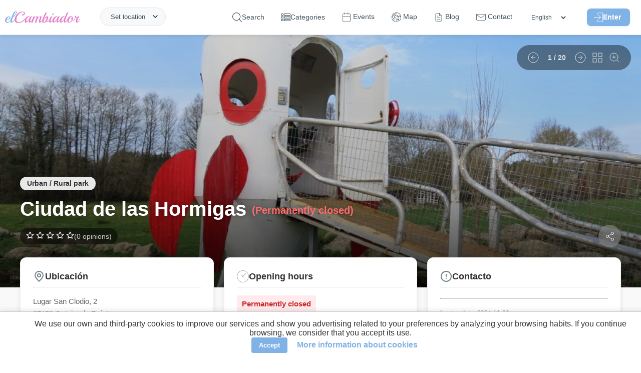

--- FILE ---
content_type: text/html; charset=UTF-8
request_url: https://elcambiador.com/place/1658-ciudad-de-las-hormigas
body_size: 21961
content:
<!DOCTYPE html>
<html lang="en">
<head>
  <meta charset="utf-8">
  <base href="/">
  <meta property="og:type" content="website"/>
  <meta property="og:site_name" content="elCambiador">
  <meta property="fb:app_id" content="1793789464183944"/>
  <meta property="og:title" content="Ciudad de las Hormigas - elCambiador"/>
  <meta property="og:description" content="Ciudad de las Hormigas en Outeiro de Rei. Un lugar de la categoría Urban / Rural park. elCambiador helps many fathers, mothers, grandparents, uncles or occa"/>
  <meta property="og:image" content="https://elcambiador.com/assets/img/places/1/6/5/8/1658/1658-000.jpg"/>
  <meta property="og:url" content="https://elcambiador.com/place/1658-ciudad-de-las-hormigas"/>
  <meta name="description" content="Ciudad de las Hormigas en Outeiro de Rei. Un lugar de la categoría Urban / Rural park. elCambiador helps many fathers, mothers, grandparents, uncles or occa">
  <meta name="robots" content="index, follow">
  <meta name="viewport" content="width=device-width, initial-scale=1.0">
  <meta name="author" content="AperCloud"/>
  <meta name="msvalidate.01" content="FA09C842C1825D4A1031B13F2A0B9144"/>
  <meta name="apple-mobile-web-app-title" content="elCambiador">
  <meta name="application-name" content="elCambiador">
  <meta name="msapplication-TileColor" content="#ffffff">
  <meta name="theme-color" content="#ffffff">
  <meta name="google-play-app" content="app-id=com.apercloud.elcambiador">
  <link rel="icon" type="image/x-icon" href="assets/favicon.ico">
  <link rel="alternate" hreflang="es" href="https://elcambiador.com/es/place/1658-ciudad-de-las-hormigas">
  <link rel="alternate" hreflang="en" href="https://elcambiador.com/en/place/1658-ciudad-de-las-hormigas">
  <link rel="alternate" hreflang="gl" href="https://elcambiador.com/gl/place/1658-ciudad-de-las-hormigas">
  <link rel="alternate" hreflang="pt" href="https://elcambiador.com/pt/place/1658-ciudad-de-las-hormigas">
  <link rel="canonical" href="https://elcambiador.com/en/place/1658-ciudad-de-las-hormigas">

	<link rel="preload" as="style" href="css/general.css?v=1766012449">
	<link rel="preload" as="style" href="css/header.css?v=1765928759">
	<link rel="preload" as="style" href="css/footer.css?v=1766010352">
  <link rel="stylesheet" href="css/general.css?v=1766012449">
	<link rel="stylesheet" href="css/header.css?v=1765928759">
	<link rel="stylesheet" href="css/footer.css?v=1766010352">
      <link rel="preload" as="style" href="css/places-info.css?v=1768732602">
	  <link rel="stylesheet" href="css/places-info.css?v=1768732602">
    
  <script defer src="js/general.js?v=1766266398"></script>
      <script defer src="js/places-info.js?v=1766268745"></script>
  
  <!-- Performance: Preconnect to external domains (Maps & YouTube) to reduce connection latency -->
  <link rel="preconnect" href="https://maps.googleapis.com">
  <link rel="preconnect" href="https://i.ytimg.com">

  <link rel="preload" as="image" fetchpriority="high" href="https://api.elcambiador.com/serveImage.php?path=1/6/5/8/1658/1658-000.jpg&amp;w=920" imagesrcset="https://api.elcambiador.com/serveImage.php?path=1/6/5/8/1658/1658-000.jpg&amp;w=400 400w, https://api.elcambiador.com/serveImage.php?path=1/6/5/8/1658/1658-000.jpg&amp;w=800 800w, https://api.elcambiador.com/serveImage.php?path=1/6/5/8/1658/1658-000.jpg&amp;w=1200 1200w" imagesizes="(max-width: 600px) 100vw, (max-width: 1200px) 80vw, 1200px">
      <link rel="preload" as="style" href="lib/liteyt/lite-yt-embed-min.css" />
    <link rel="stylesheet" href="lib/liteyt/lite-yt-embed-min.css" />
    <script async src="lib/liteyt/lite-yt-embed.js"></script>
  
  <link rel="preload" as="style" href="lib/smart-app-banner/smart-app-banner-min.css" />
  <link rel="stylesheet" href="lib/smart-app-banner/smart-app-banner-min.css" />

  <script defer src="https://maps.googleapis.com/maps/api/js?key=AIzaSyAxY_mMBoa0LVjNS72EHWFkp7S0_RsiSsU&amp;v=weekly&amp;loading=async&amp;libraries=places,marker&amp;language=es"></script>

  <title>Ciudad de las Hormigas - elCambiador</title>

  <script>
    /*
     * Soluciona un problema con la caché de navegación (bfcache) en algunos navegadores.
     * Si la página se carga desde esta caché al usar el botón "atrás", forzamos una recarga
     * para asegurar que todos los scripts se ejecuten y el contenido se muestre correctamente.
     */
    window.addEventListener('pageshow', (event) => {
      if (event.persisted) { window.location.reload(); }
    });
  </script>
</head>
<body itemscope="" itemtype="http://schema.org/WebPage">


	<header id="header">
  <div id="header-content">
		<span id="logo">
			<a href="/en">
				<img loading="lazy" decoding="async" alt="Logo" src="assets/img/logo-letras.svg" title="elCambiador">
			</a>
		</span>
		<ul class="menu">
			<li id="openSearch" onclick="toggleSearchForm()">
				<svg id="search-icon-svg" viewBox="0 0 451 451" xmlns="http://www.w3.org/2000/svg">
					<path d="M447.05,428l-109.6-109.6c29.4-33.8,47.2-77.9,47.2-126.1C384.65,86.2,298.35,0,192.35,0C86.25,0,0.05,86.3,0.05,192.3 s86.3,192.3,192.3,192.3c48.2,0,92.3-17.8,126.1-47.2L428.05,447c2.6,2.6,6.1,4,9.5,4s6.9-1.3,9.5-4 C452.25,441.8,452.25,433.2,447.05,428z M26.95,192.3c0-91.2,74.2-165.3,165.3-165.3c91.2,0,165.3,74.2,165.3,165.3 s-74.1,165.4-165.3,165.4C101.15,357.7,26.95,283.5,26.95,192.3z"></path>
				</svg>
				<span>Search</span>
			</li>
			<li>
				<svg id="categories-icon" viewBox="0 -52 512.00001 512" xmlns="http://www.w3.org/2000/svg">
					<path d="m0 113.292969h113.292969v-113.292969h-113.292969zm30.003906-83.289063h53.289063v53.289063h-53.289063zm0 0"></path>
					<path d="m149.296875 0v113.292969h362.703125v-113.292969zm332.699219 83.292969h-302.695313v-53.289063h302.695313zm0 0"></path>
					<path d="m0 260.300781h113.292969v-113.292969h-113.292969zm30.003906-83.292969h53.289063v53.289063h-53.289063zm0 0"></path>
					<path d="m149.296875 260.300781h362.703125v-113.292969h-362.703125zm30.003906-83.292969h302.695313v53.289063h-302.695313zm0 0"></path>
					<path d="m0 407.308594h113.292969v-113.296875h-113.292969zm30.003906-83.292969h53.289063v53.289063h-53.289063zm0 0"></path>
					<path d="m149.296875 407.308594h362.703125v-113.296875h-362.703125zm30.003906-83.292969h302.695313v53.289063h-302.695313zm0 0"></path>
				</svg>
				<span>Categories</span>
				<ul class="submenu">
											<li><a href="/en/cat/playground">Playground</a></li>
											<li><a href="/en/cat/restaurant">Restaurant</a></li>
											<li><a href="/en/cat/urban-rural-park">Urban / Rural park</a></li>
											<li><a href="/en/cat/cafe-bar">Cafe / Bar</a></li>
											<li><a href="/en/cat/leisure-center">Leisure center</a></li>
											<li><a href="/en/cat/shop">Shop</a></li>
											<li><a href="/en/cat/mall">Mall</a></li>
											<li><a href="/en/cat/hotel">Hotel</a></li>
											<li><a href="/en/cat/academy">Academy</a></li>
											<li><a href="/en/cat/museum">Museum</a></li>
											<li><a href="/en/cat/leisure-and-amusement-park">Leisure and amusement park</a></li>
											<li><a href="/en/cat/services">Services</a></li>
									</ul>
			</li>
			<li>
				<a href="/en/events">
					<svg id="events-icon" fill="#ffffff" stroke-linecap="round" stroke-linejoin="round" viewBox="0 0 20 22" xmlns="http://www.w3.org/2000/svg">
						<path id="rect2" d="m3 2.5c-1.3764 0-2.5 1.1236-2.5 2.5v14c0 1.3764 1.1236 2.5 2.5 2.5h14c1.3764 0 2.5-1.1236 2.5-2.5v-14c0-1.3764-1.1236-2.5-2.5-2.5zm0 1h14c0.83965 0 1.5 0.66035 1.5 1.5v14c0 0.83965-0.66035 1.5-1.5 1.5h-14c-0.83965 0-1.5-0.66035-1.5-1.5v-14c0-0.83965 0.66035-1.5 1.5-1.5z"/>
						<path id="path862" d="m13.5 0.5v4"/>
						<path id="path864" d="m13.5 0a0.5 0.5 0 0 0-0.5 0.5v4a0.5 0.5 0 0 0 0.5 0.5 0.5 0.5 0 0 0 0.5-0.5v-4a0.5 0.5 0 0 0-0.5-0.5z"/>
						<path id="path856" d="m5.5 0.5v4"/>
						<path id="path858" d="m5.5 0a0.5 0.5 0 0 0-0.5 0.5v4a0.5 0.5 0 0 0 0.5 0.5 0.5 0.5 0 0 0 0.5-0.5v-4a0.5 0.5 0 0 0-0.5-0.5z"/>
						<path id="path850" d="m0.5 8.5h18"/>
						<path id="path852" d="m0.5 8a0.5 0.5 0 0 0-0.5 0.5 0.5 0.5 0 0 0 0.5 0.5h18a0.5 0.5 0 0 0 0.5-0.5 0.5 0.5 0 0 0-0.5-0.5z"/>
					</svg>
					<span>Events</span>
				</a>
			</li>
			<li>
				<a href="/en/map">
					<svg id="map-icon" viewBox="0 0 512 512" xmlns="http://www.w3.org/2000/svg">
						<path d="M387.664,464.017c-2.77-4.774-8.887-6.4-13.667-3.63l-0.385,0.222c-4.776,2.771-6.401,8.89-3.631,13.667 c1.855,3.197,5.21,4.983,8.658,4.983c1.702,0,3.43-0.437,5.009-1.353l0.385-0.222 C388.809,474.913,390.434,468.794,387.664,464.017z"></path>
						<path d="M477.694,128.08C443.512,68.875,388.321,26.526,322.287,8.832C256.255-8.862,187.283,0.219,128.078,34.4 C68.874,68.581,26.524,123.773,8.831,189.806c-17.693,66.033-8.613,135.006,25.568,194.21 c30.661,53.107,79.393,93.468,137.219,113.646c27.411,9.564,56.026,14.337,84.597,14.337c31.065,0,62.074-5.646,91.385-16.911 c5.155-1.981,7.727-7.766,5.745-12.921s-7.768-7.73-12.921-5.745c-78.02,29.987-162.482,16.362-225.585-31.004l8.959-46.765 l4.317-1.402c16.313-5.3,25.273-22.884,19.975-39.198l-3.168-9.749c-0.733-2.256-0.729-4.641,0.01-6.895
										c2.779-8.472,1.786-17.741-2.725-25.433c-4.511-7.691-12.116-13.084-20.867-14.795l-22.57-4.41l-43.548-33.11
										c-2.609-1.984-6.024-2.563-9.142-1.551l-25.496,8.282c-0.541-9.119-0.549-18.235-0.035-27.303
										c1.006,0.937,1.661,1.574,2.064,1.992c0.499,0.831,1.117,1.593,1.841,2.253c2.082,1.896,3.968,2.756,7.928,2.756
										c3.639-0.001,9.026-0.726,17.921-2.04c8.436-1.247,16.828-2.652,16.911-2.666c3.363-0.563,6.206-2.803,7.544-5.938
										c1.338-3.136,0.985-6.737-0.936-9.555l-12.261-17.984l17.562-12.558c1.17-0.837,2.146-1.916,2.861-3.164l27.223-47.525
										l10.973-11.758c11.213-12.018,14.413-29.601,8.151-44.797c-3.694-8.963-10.146-16.425-18.216-21.454
										c8.74-6.871,18.059-13.215,27.963-18.932c36.338-20.98,75.994-31.147,115.233-31.536l-17.856,22.399L169.24,65.795
										c-2.689,0.942-4.849,2.988-5.935,5.622l-18.492,44.828c-1.313,3.185-0.896,6.819,1.105,9.623l27.008,37.832
										c-3.868,3.529-7.633,8.669-12.13,15.051c-1.972,2.799-3.834,5.442-5.121,6.924c-1.119,1.29-2.239,2.55-3.349,3.798
										c-5.809,6.535-11.815,13.294-16.082,22.322c-9.382,19.859-7.487,42.941,4.945,60.239c12.021,16.725,31.839,25.227,52.991,22.739
										c3.446-0.404,6.659-1.199,9.768-1.969c8.573-2.121,11.289-2.333,14.039,0.241c1.338,1.253,1.461,1.49,1.434,5.739
										c-0.019,2.704-0.04,6.068,0.892,9.909c1.493,6.145,5.352,10.392,8.452,13.804c1.541,1.695,3.135,3.449,3.626,4.626
										c3.119,7.474,1.761,11.613-1.215,20.683c-0.255,0.776-0.515,1.568-0.776,2.38c-4.521,13.995,1.781,27.877,7.341,40.123
										c1.806,3.977,3.511,7.731,4.628,11.049c8.991,26.679,15.731,32.789,21.14,35.249c2.833,1.288,5.765,1.853,8.727,1.852
										c14.415-0.001,29.457-13.385,36.367-21.87c4.34-5.328,5.409-10.663,6.189-14.56c0.389-1.938,0.695-3.468,1.279-4.468
										c0.894-1.53,1.947-2.716,3.28-4.218c2.681-3.019,6.018-6.775,8.179-13.584c1.642-5.172,2.835-6.44,6.786-10.648
										c0.688-0.731,1.421-1.513,2.208-2.369c13.319-14.493,9.889-25.564,6.256-37.286c-3.057-9.863,2.29-16.171,15.218-28.21
										c5.604-5.219,11.398-10.615,15.877-17.099c1.96-2.838,7.923-11.471,4.233-20.028c-3.617-8.39-12.81-9.8-20.196-10.932
										c-2.917-0.448-7.325-1.124-8.728-2.041c-6.187-4.045-9.972-12.487-13.633-20.652c-0.729-1.625-1.448-3.229-2.177-4.786
										c-1.3-2.778-2.599-6.139-3.974-9.697c-3.638-9.416-7.761-20.089-14.78-27.529c-6.309-6.685-18.202-9.905-28.695-12.747
										c-3.529-0.955-6.86-1.857-9.057-2.668c-1.841-0.68-3.839-0.803-5.745-0.355c-5.107,1.197-8.293,2.516-10.659,4.412
										c-0.625,0.501-2.476,2.146-3.56,4.79c-3.661-1.757-8.695-5.112-11.793-7.177c-0.064-0.043-0.129-0.086-0.193-0.129
										c1.044-4.178,0.099-7.531-0.891-9.625c-5.586-11.816-24.129-10.891-27.787-10.58c-2.078,0.174-4.707,0.267-7.488,0.365
										c-4.368,0.155-9.196,0.329-13.973,0.865l0.246-0.686c3.626-10.103,13.274-16.891,24.008-16.891h5.685
										c5.521,0,9.999-4.478,9.999-9.999c0-5.521-4.478-9.999-9.999-9.999h-5.685c-15.936,0-30.529,8.387-38.708,21.588l-14.915-20.893
										l14.674-35.569L244.787,60.5c1.774-0.622,3.338-1.732,4.511-3.203l28.763-36.079c73.494,6.991,142.674,48.197,182.316,116.859
										c10.559,18.289,18.37,37.543,23.563,57.236l-4.239,3.78c-5.533,4.937-8.775,12.018-8.899,19.429
										c-0.001,0.081-0.003,0.161-0.006,0.241l-6.906-18.992c-1.029-2.834-2.545-5.433-4.503-7.724l-12.319-14.423
										c-4.776-5.591-11.73-8.796-19.081-8.796h-15.079c-5.353,0-10.245,2.932-12.77,7.649c-2.525,4.718-2.249,10.416,0.72,14.868
										l1.526,2.291c-9.744,8.379-21.014,15.084-33.014,19.606L348.7,173.649v-8.833c0-2.732-1.118-5.347-3.095-7.232l-18.613-17.769
										c-1.027-0.98-2.251-1.73-3.59-2.201l-16.755-5.888c-5.213-1.834-10.919,0.909-12.749,6.118
										c-1.831,5.211,0.908,10.918,6.118,12.749l14.724,5.175l13.962,13.327v7.008c0,1.611,0.39,3.199,1.136,4.628l25.877,49.567
										c2.327,4.46,7.609,6.498,12.323,4.754l7.535-2.778c17.505-6.456,33.73-16.841,46.922-30.031c3.37-3.371,3.894-8.65,1.249-12.617
										l-0.532-0.799h4.775c1.493,0,2.906,0.651,3.876,1.787l12.319,14.423c0.397,0.465,0.704,0.991,0.914,1.568l13.595,37.383
										c1.168,3.212,3.896,5.604,7.23,6.344c0.72,0.159,1.445,0.237,2.166,0.237c2.623,0,5.176-1.033,7.07-2.929l6.471-6.471
										c4.098-4.099,6.919-9.285,8.267-15.034c10.008,80.205-21.441,163.173-87.915,215.347c-4.345,3.409-5.103,9.694-1.692,14.039
										c3.409,4.345,9.693,5.103,14.039,1.692c47.992-37.667,80.962-91.542,92.837-151.701
										C519.15,244.773,508.685,181.758,477.694,128.08z M47.282,282.747l41.233,31.351c1.219,0.927,2.633,1.561,4.135,1.854
										l24.852,4.856c3.172,0.62,5.818,2.496,7.453,5.284c1.635,2.787,1.979,6.012,0.973,9.083c-2.07,6.313-2.08,12.99-0.027,19.307
										l3.168,9.748c1.893,5.826-1.309,12.107-7.134,14l-9.937,3.229c-3.467,1.126-6.045,4.05-6.73,7.628l-7.998,41.749
										c-17.583-16.093-33.021-35.113-45.552-56.818C36.43,347.541,26.878,319.3,22.668,290.744L47.282,282.747z M105.559,123.258
										l-11.763,12.603c-0.525,0.563-0.984,1.185-1.367,1.853L65.717,184.35l-23.741,16.976c-4.422,3.162-5.508,9.275-2.446,13.767
										l8.879,13.024c-5.118,0.762-9.711,1.39-12.765,1.723c-0.587-0.563-1.201-1.134-1.836-1.724c-2.377-2.208-5.68-5.157-10.604-9.466
										c8.121-50.263,32.341-97.615,70.433-133.76c7.294,2.297,13.28,7.738,16.204,14.835
										C113.131,107.707,111.449,116.945,105.559,123.258z M187.089,177.901c4.46-2.51,14.812-2.877,22.37-3.145
										c3.029-0.107,5.891-0.209,8.447-0.423c1.349-0.113,2.847-0.092,4.26,0.018c-0.631,1.62-0.836,3.398-0.562,5.162
										c0.481,3.103,2.394,5.798,5.162,7.279c1.876,1.004,4.487,2.745,7.251,4.588c7.815,5.21,16.674,11.115,24.996,11.645
										c7.568,0.491,11.779-3.822,13.583-5.659c0.144-0.146,0.28-0.292,0.424-0.425c1.016-0.828,1.968-1.938,2.676-3.277
										c1.599,0.457,3.279,0.912,5.001,1.379c5.921,1.603,16.942,4.587,19.377,7.167c4.325,4.585,7.696,13.312,10.671,21.011
										c1.503,3.891,2.923,7.563,4.516,10.968c0.684,1.461,1.357,2.966,2.041,4.49c4.614,10.292,9.844,21.958,20.939,29.21
										c5.031,3.289,11.198,4.234,16.64,5.069c0.658,0.101,1.412,0.217,2.178,0.343c-3.23,4.506-7.829,8.788-12.688,13.313
										c-12.379,11.528-27.785,25.876-20.69,48.765c3.349,10.808,3.505,11.976-1.88,17.834c-0.734,0.799-1.418,1.527-2.059,2.209
										c-4.612,4.91-8.255,8.788-11.271,18.288c-0.876,2.759-2.011,4.037-4.072,6.357c-1.648,1.856-3.701,4.168-5.594,7.408
										c-2.268,3.882-3.018,7.62-3.619,10.623c-0.593,2.955-0.929,4.438-2.089,5.862c-2.641,3.242-7.567,7.95-12.624,11.163
										c-4.7,2.984-7.444,3.392-8.379,3.336c-1.067-1.144-4.932-6.153-10.772-23.486c-1.44-4.276-3.438-8.676-5.37-12.931
										c-4.259-9.38-8.662-19.08-6.52-25.709c0.253-0.782,0.503-1.546,0.749-2.293c3.422-10.43,6.652-20.279,0.668-34.619
										c-1.822-4.367-4.723-7.558-7.28-10.374c-1.655-1.821-3.53-3.885-3.819-5.073c-0.352-1.449-0.341-3.122-0.328-5.059
										c0.034-5.225,0.086-13.12-7.763-20.47c-11.066-10.358-23.97-7.167-32.51-5.055c-2.623,0.648-5.101,1.262-7.297,1.52
										c-14.048,1.646-26.59-3.654-34.42-14.55c-8.191-11.397-9.38-26.734-3.102-40.024c3.039-6.431,7.63-11.598,12.946-17.578
										c1.161-1.307,2.333-2.625,3.505-3.975c1.95-2.248,4.096-5.292,6.365-8.515C179.855,186.423,184.899,179.263,187.089,177.901z"></path>
						<path d="M410.022,344.278l-4.811-18.134c-1.051-3.96-4.411-6.878-8.478-7.364c-4.072-0.476-8.021,1.56-9.976,5.161 c-1.096,2.02-2.083,4.16-3.037,6.229c-1.605,3.481-3.265,7.081-4.992,9.068c-0.97,1.116-3.462,2.319-5.87,3.481 c-5.757,2.778-13.642,6.583-16.654,16.185c-1.87,5.956-1.172,10.668-0.662,14.108c0.441,2.983,0.543,4.017-0.256,5.893l-0.1,0.233 c-3.183,7.469-9.105,21.374-0.801,33.195c5.925,8.436,12.155,10.605,16.996,10.605c0.945,0.003,1.839-0.08,2.666-0.215 c10.2-1.667,17.868-12.277,24.134-33.393l11.762-39.641C410.466,347.926,410.494,346.054,410.022,344.278z M379.01,383.641 c-3.194,10.766-6.02,15.792-7.651,18.02c-0.188-0.24-0.392-0.512-0.61-0.823c-1.911-2.722,0.945-9.426,2.835-13.863l0.101-0.234 c3.048-7.154,2.233-12.648,1.64-16.66c-0.381-2.569-0.517-3.673-0.04-5.19c0.392-1.247,2.735-2.457,6.265-4.161 c1.565-0.756,3.288-1.587,5.027-2.593L379.01,383.641z"></path>
						<path d="M270.03,118.86l-0.675-0.236c-5.207-1.824-10.917,0.915-12.745,6.126c-1.828,5.212,0.915,10.917,6.126,12.745l0.674,0.236 c1.095,0.384,2.211,0.566,3.31,0.566c4.128,0,7.992-2.577,9.436-6.692C277.984,126.393,275.241,120.687,270.03,118.86z"></path>
					</svg>
					<span>Map</span>
				</a>
			</li>
			<li>
				<a href="/en/blog">
					<svg id="blog-icon" xmlns="http://www.w3.org/2000/svg" width="30" height="30" viewBox="0 0 24 24" fill="none" stroke="#000000" stroke-width="1" stroke-linecap="round" stroke-linejoin="round"><path d="M14 2H6a2 2 0 0 0-2 2v16c0 1.1.9 2 2 2h12a2 2 0 0 0 2-2V8l-6-6z"/><path d="M14 3v5h5M16 13H8M16 17H8M10 9H8"/></svg>
					<span>Blog</span>
				</a>
			</li>
			<li>
				<a href="/en/contact">
					<svg id="contact-icon" viewBox="0 0 512.001 512.001" xmlns="http://www.w3.org/2000/svg">
						<path d="M501.801,90.455H10.199C4.567,90.455,0,95.021,0,100.654v268.728c0,28.764,23.4,52.165,52.165,52.165h407.671 c28.764,0,52.165-23.401,52.165-52.165V100.654C512,95.021,507.433,90.455,501.801,90.455z M491.602,369.381 c0,17.516-14.25,31.766-31.766,31.766H52.165c-17.516,0-31.766-14.251-31.766-31.766V122.906l229.14,187.584 c1.88,1.538,4.17,2.307,6.461,2.307c2.287,0,4.574-0.767,6.452-2.3l177.306-144.829c4.362-3.564,5.01-9.988,1.447-14.351 c-3.565-4.363-9.988-5.011-14.351-1.446L256.007,289.423L37.879,110.853h453.723V369.381z"></path>
						<path d="M469.923,127.859c-3.563-4.363-9.99-5.011-14.35-1.447l-3.06,2.499c-4.363,3.564-5.011,9.988-1.448,14.351 c2.015,2.468,4.948,3.747,7.905,3.747c2.269,0,4.552-0.754,6.445-2.3l3.06-2.499C472.838,138.647,473.486,132.222,469.923,127.859 z"></path>
					</svg>
					<span>Contact</span>
				</a>
			</li>
			<li>
				<select id="languages-header" aria-label="Languages" onchange="switchLanguage(this.value)">
          <option value="es" >Español</option>
          <option value="en" selected>English</option>
          <option value="gl" >Galego</option>
          <option value="pt" >Português</option>
        </select>
			</li>
			<li id="login">
								<span id="loginbtn-container">
					<button id="header-login-btn" type="button">
						<svg id="login-icon" viewBox="0 0 490.69312 469.33402" xmlns="http://www.w3.org/2000/svg">
							<g transform="translate(0,-10.68)">
								<path d="m 201.09312,373.453 c 6.613,-0.96 12.267,4.16 12.267,10.56 v 74.667 h 256 V 32.013 h -256 v 74.347 c 0,5.333 -3.84,10.133 -9.067,10.88 -6.613,0.96 -12.267,-4.16 -12.267,-10.56 V 21.347 c 0,-5.867 4.8,-10.667 10.667,-10.667 h 277.333 c 5.867,0 10.667,4.8 10.667,10.667 v 448 c 0,5.867 -4.8,10.667 -10.667,10.667 h -277.333 c -5.867,0 -10.667,-4.8 -10.667,-10.667 v -85.013 c 0,-5.334 3.84,-10.134 9.067,-10.881 z"></path>
								<path d="m 370.19144,237.88 -106.666,-106.667 c -4.267,-4.053 -10.987,-3.947 -15.04,0.213 -3.947,4.16 -3.947,10.667 0,14.827 l 88.427,88.427 H 10.938442 c -5.2270004,0 -9.9200004,3.627 -10.77300043,8.853 -1.17299997,6.72 4.05300003,12.48 10.56000043,12.48 H 337.01844 l -88.533,88.427 c -4.267,4.053 -4.373,10.88 -0.213,15.04 4.053,4.267 10.88,4.373 15.04,0.213 0.107,-0.107 0.213,-0.213 0.213,-0.213 l 106.667,-106.667 c 4.159,-3.946 4.159,-10.773 -10e-4,-14.933 z"></path>
							</g>
						</svg>Enter					</button>
				</span>
											</li>
		</ul>
		<span class="header-right" id="burgerbtn">
			<div id="burger-icon" onclick="toggleMenu()">
				<span></span>
				<span></span>
				<span></span>
			</div>
		</span>
		<div id="location">
			<span onclick="toggleAskLocation()">Set location</span>
		</div>
		<div class="getlocation" onclick="toggleAskLocation(event)">
			<div class="getlocation-form">
				<span id="btnCloseAsk" onclick="toggleAskLocation(event, true)">
					<img loading="lazy" decoding="async" src="/assets/icons/close-blue.svg" alt="Close"/>
				</span>
				<gmp-place-autocomplete id="searchLocation" placeholder="Where are you going?"></gmp-place-autocomplete>
				<div id="nearLocation" onclick="getLocation()">
					<img loading="lazy" decoding="async" src="/assets/icons/current-location.svg" alt="Near icon"/> Close to me				</div>
			</div>
		</div>
	</div>
</header>

<!-- Accessible Login Modal -->
<style>
	#login-modal-container { position: fixed; top: 0; left: 0; width: 100%; height: 100%; z-index: 1000; display: flex; align-items: center; justify-content: center; }
	#login-modal-container[hidden] { display: none; }
	.modal-overlay { position: absolute; top: 0; left: 0; width: 100%; height: 100%; background: rgba(0, 0, 0, 0.7); }
	.modal-content { position: relative; background: white; padding: 30px; border-radius: 12px; width: 90%; max-width: 400px; z-index: 1; }
	.close-modal-btn { position: absolute; top: 10px; right: 15px; background: none; border: none; font-size: 2rem; cursor: pointer; color: #999; padding: 0; line-height: 1; }
	#login-modal-container :is(input, button):focus-visible { outline: 2px solid var(--primary-color, #e686cd); outline-offset: 2px; }
	.login-form { display: none; }
	.login-form.active { display: block; }
</style>

<div id="login-modal-container" role="dialog" aria-modal="true" aria-labelledby="login-modal-title" hidden>
  <div class="modal-overlay" tabindex="-1" data-close-modal></div>
  <div class="modal-content">
    <button class="close-modal-btn" aria-label="Cerrar" data-close-modal>&times;</button>

    <!-- Login Form -->
    <div id="login-form-container" class="login-form active">
      <h2 id="login-modal-title">Iniciar Sesión</h2>
      <form id="form-login" action="" autocomplete="on" method="POST">
        <input type="hidden" name="action" value="login">
        <input type="email" name="user" id="user" placeholder="E-mail"/>
        <input type="password" name="password" id="pass" placeholder="Password"/>
        <button class="button" type="button" onclick="login()" id="loginBtn">
          <span class="nosignin">Enter</span>
          <span class="signin">Sending ...</span>
        </button>
        <div id="login-msg"></div>
        <span id="recoverbtn" class="login-link" onclick="showRecover()">Forgot password</span>
        <span id="registerbtn" class="login-link" onclick="showRegister()">Register new user</span>
      </form>
    </div>

    <!-- Register Form -->
    <div id="register-form-container" class="login-form">
      <h2 id="register-modal-title">Registro</h2>
      <form id="form-register" action="" autocomplete="off" method="POST">
        <input type="hidden" name="action" value="register">
        <input type="text" name="register-name" id="register-name" autocomplete="off" placeholder="Name"/>
        <input type="email" name="register-user" id="register-user" autocomplete="off" placeholder="E-mail"/>
        <input type="password" name="register-password" id="register-pass" autocomplete="off" placeholder="Password"/>
        <div class="register-checkbox">
          <input type="checkbox" name="register-lopd" id="register-lopd"/><label for="register-lopd">I accept the <a href='/en/privacy' target='_blank'> privacy policy </a></label>
        </div>
        <div class="register-checkbox">
          <input type="checkbox" name="register-newsletter" id="register-newsletter"/><label for="register-newsletter">Receive newsletter</label>
        </div>
        <button class="button" type="button" onclick="register()" id="registerBtn">
          <span class="nosignin">Create account</span>
          <span class="signin">Sending ...</span>
        </button>
        <div id="register-msg"></div>
        <span id="registerbtn2" class="login-link" onclick="showLogin()">Login</span>
      </form>
    </div>

    <!-- Recover Form -->
    <div id="recover-form-container" class="login-form">
      <h2 id="recover-modal-title">Recuperar Contraseña</h2>
      <form id="form-recover" action="" method="POST">
        <input type="hidden" name="action" value="recover">
        <input type="email" name="recover-user" id="recover-user" placeholder="E-mail"/>
        <button class="button" type="button" onclick="recover()" id="recoverBtn">
          <span class="nosignin">Change</span>
          <span class="signin">Sending ...</span>
        </button>
        <div id="recover-msg"></div>
        <span id="recoverbtn2" class="login-link" onclick="showLogin()">Login</span>
      </form>
    </div>
  </div>
</div>

<script>
document.addEventListener('DOMContentLoaded', () => {
  const openModalBtn = document.getElementById('header-login-btn');
  const modal = document.getElementById('login-modal-container');
  if (!openModalBtn || !modal) return;

  const mainContent = document.querySelector('main');
  let elementThatOpenedModal;
  const focusableElementsString = 'a[href], button:not([disabled]), textarea:not([disabled]), input:not([disabled]), select:not([disabled])';

  function openModal() {
    elementThatOpenedModal = document.activeElement;
    modal.removeAttribute('hidden');
    mainContent?.setAttribute('aria-hidden', 'true');

    const firstFocusableElement = modal.querySelector('.login-form.active ' + focusableElementsString);
    firstFocusableElement?.focus();

    modal.addEventListener('keydown', trapFocus);
    modal.querySelectorAll('[data-close-modal]').forEach(el => el.addEventListener('click', closeModal));
  }

  function closeModal() {
    modal.setAttribute('hidden', 'true');
    mainContent?.removeAttribute('aria-hidden');
    elementThatOpenedModal?.focus();
    modal.removeEventListener('keydown', trapFocus);
    modal.querySelectorAll('[data-close-modal]').forEach(el => el.removeEventListener('click', closeModal));
  }

  function trapFocus(event) {
    if (event.key === 'Escape') { closeModal(); return; }
    if (event.key !== 'Tab') return;

    const focusableElements = Array.from(modal.querySelectorAll('.login-form.active ' + focusableElementsString));
    if (focusableElements.length === 0) return;
    const firstElement = focusableElements[0];
    const lastElement = focusableElements[focusableElements.length - 1];

    if (event.shiftKey) {
      if (document.activeElement === firstElement) { lastElement.focus(); event.preventDefault(); }
    } else {
      if (document.activeElement === lastElement) { firstElement.focus(); event.preventDefault(); }
    }
  }

  openModalBtn.addEventListener('click', openModal);

  // Override existing functions to integrate with the new modal logic
  window.showLogin = function() {
    document.getElementById('login-form-container').classList.add('active');
    document.getElementById('register-form-container').classList.remove('active');
    document.getElementById('recover-form-container').classList.remove('active');
    modal.querySelector('.login-form.active input')?.focus();
  };
  window.showRegister = function() {
    document.getElementById('login-form-container').classList.remove('active');
    document.getElementById('register-form-container').classList.add('active');
    document.getElementById('recover-form-container').classList.remove('active');
    modal.querySelector('.login-form.active input')?.focus();
  };
  window.showRecover = function() {
    document.getElementById('login-form-container').classList.remove('active');
    document.getElementById('register-form-container').classList.remove('active');
    document.getElementById('recover-form-container').classList.add('active');
    modal.querySelector('.login-form.active input')?.focus();
  };
  window.closeLoginForm = closeModal;
});
</script>

<div class='msgbox'><ul class="listmsgbox"></ul></div>
<link rel="stylesheet" href="css/form-search.css" async>
<div id="searchform-container">
	<span id="btnClose" onclick="toggleSearchForm()">
		<img src="/assets/icons/close-blue.svg" alt="Close"/>
	</span>
	<div id="searchform">
		<form action="" id="form-search">
			<div class="searchform-field">
				<span id="search-icon">
					<img src="/assets/icons/search.svg" alt="Search icon"/>
				</span>
				<input type="text" onkeyup="quickSearch()" name="search" id="search" autocomplete="off" placeholder="Search in elCambiador" />
			</div>
			<button type="button" class="search-btn" onclick="gotoSearch('en');">Search</button>
		</form>
	</div>
	<div class="searchform-categories">
		<ul>
						<li><a href='/en/cat/playground'><img loading="lazy" decoding="async" src="assets/img/interface/categories/1.jpg" alt="Playground"><br>Playground</a></li>
						<li><a href='/en/cat/restaurant'><img loading="lazy" decoding="async" src="assets/img/interface/categories/2.jpg" alt="Restaurant"><br>Restaurant</a></li>
						<li><a href='/en/cat/urban-rural-park'><img loading="lazy" decoding="async" src="assets/img/interface/categories/3.jpg" alt="Urban / Rural park"><br>Urban / Rural park</a></li>
						<li><a href='/en/cat/cafe-bar'><img loading="lazy" decoding="async" src="assets/img/interface/categories/4.jpg" alt="Cafe / Bar"><br>Cafe / Bar</a></li>
						<li><a href='/en/cat/leisure-center'><img loading="lazy" decoding="async" src="assets/img/interface/categories/5.jpg" alt="Leisure center"><br>Leisure center</a></li>
						<li><a href='/en/cat/shop'><img loading="lazy" decoding="async" src="assets/img/interface/categories/6.jpg" alt="Shop"><br>Shop</a></li>
						<li><a href='/en/cat/mall'><img loading="lazy" decoding="async" src="assets/img/interface/categories/7.jpg" alt="Mall"><br>Mall</a></li>
						<li><a href='/en/cat/hotel'><img loading="lazy" decoding="async" src="assets/img/interface/categories/8.jpg" alt="Hotel"><br>Hotel</a></li>
						<li><a href='/en/cat/academy'><img loading="lazy" decoding="async" src="assets/img/interface/categories/9.jpg" alt="Academy"><br>Academy</a></li>
						<li><a href='/en/cat/museum'><img loading="lazy" decoding="async" src="assets/img/interface/categories/10.jpg" alt="Museum"><br>Museum</a></li>
						<li><a href='/en/cat/leisure-and-amusement-park'><img loading="lazy" decoding="async" src="assets/img/interface/categories/11.jpg" alt="Leisure and amusement park"><br>Leisure and amusement park</a></li>
						<li><a href='/en/cat/services'><img loading="lazy" decoding="async" src="assets/img/interface/categories/12.jpg" alt="Services"><br>Services</a></li>
					</ul>
	</div>
	<div id="searchform-suggest">

	</div>
</div><div class="loading"></div>
<script>
  (g=>{var h,a,k,p="The Google Maps JavaScript API",c="google",l="importLibrary",q="__ib__",m=document,b=window;b=b[c]||(b[c]={});var d=b.maps||(b.maps={}),r=new Set,e=new URLSearchParams,u=()=>h||(h=new Promise(async(f,n)=>{await (a=m.createElement("script"));e.set("libraries",[...r].join(","));for(k in g)e.set(k.replace(/[A-Z]/g,t=>"_"+t[0].toLowerCase()),g[k]);e.set("callback",c+".maps."+q);a.src=`https://maps.${c}apis.com/maps/api/js?`+e;d[q]=f;a.onerror=()=>h=n(Error(p+" could not load."));a.nonce=m.querySelector("script[nonce]")?.nonce||"";m.head.append(a)}));d[l]?console.warn(p+" only loads once. Ignoring:",g):d[l]=(f,...n)=>r.add(f)&&u().then(()=>dl)})
  ({key: "AIzaSyAxY_mMBoa0LVjNS72EHWFkp7S0_RsiSsU", v: "weekly", libraries: "places,marker", language: "es"});
</script>
<!--Formulario de sugerencia de cambios-->
<div id="formSuggest" class="formSuggest">
<form action="/index.php" id="addsuggest">
		<img loading="lazy" decoding="async" src="/assets/icons/close.svg" alt="Close" class="close" onclick="toggleSuggestForm()"/>
		<div id="suggestContent">
			<div class="formTitle">Suggest a data change</div>
			<p>Please log in to submit a correction</p>
			<div class="formButtons">
				<button type="button" class="button" onclick="toggleSuggestForm()">Cancel</button>
			</div>
		</div>
	</form>
</div>
<!--Fin formulario de sugerencia de cambios--><main itemscope itemtype="http://schema.org/LocalBusiness" id="place" data-idplace="1658">

  <!-- SEO: Geo Coordinates for LocalBusiness -->
  <div itemprop="geo" itemscope itemtype="http://schema.org/GeoCoordinates">
    <meta itemprop="latitude" content="43.08225710000001" />
    <meta itemprop="longitude" content="-7.541195300000002" />
  </div>

  <!-- SEO: BreadcrumbList in JSON-LD for better site structure understanding -->
  <script type="application/ld+json">
  {
    "@context": "https://schema.org",
    "@type": "BreadcrumbList",
    "itemListElement": [{
      "@type": "ListItem",
      "position": 1,
      "name": "Inicio",
      "item": "https://elcambiador.com/en"
    },{
      "@type": "ListItem",
      "position": 2,
      "name": "Ciudad de las Hormigas"
    }]
  }
  </script>

  <style>
    /* --- Critical CSS for Skeleton Loader --- */
    @keyframes shimmer {
      100% { transform: translateX(100%); }
    }
    #skeleton-loader {
      display: grid;
    }
    body:not(.loading) #skeleton-loader {
      display: none !important;
    }
    .skeleton-card {
      background-color: #ffffff;
    }
    .skeleton-line, .skeleton-box {
      position: relative;
      overflow: hidden;
      background-color: #f0f0f0;
      border-radius: 4px;
      margin-bottom: 10px;
    }
    /* Performance: Use transform on pseudo-element instead of background-position to avoid Repaints */
    .skeleton-line::after, .skeleton-box::after {
      content: "";
      position: absolute;
      top: 0; right: 0; bottom: 0; left: 0;
      transform: translateX(-100%);
      background-image: linear-gradient(90deg, rgba(255,255,255,0) 0%, rgba(255,255,255,0.5) 50%, rgba(255,255,255,0) 100%);
      animation: shimmer 2s infinite;
    }
    .skeleton-line:last-child, .skeleton-box:last-child { margin-bottom: 0; }
    .skeleton-line.h-15 { height: 15px; }
    .skeleton-line.h-20 { height: 20px; }
    .skeleton-line.h-30 { height: 30px; margin-bottom: 25px; }
    .skeleton-line.w-30 { width: 30%; } .skeleton-line.w-40 { width: 40%; } .skeleton-line.w-60 { width: 60%; }
    .skeleton-line.w-70 { width: 70%; } .skeleton-line.w-80 { width: 80%; } .skeleton-line.w-90 { width: 90%; } .skeleton-line.w-100 { width: 100%; }
    .skeleton-box { width: 100%; }
    .skeleton-box.h-150 { height: 150px; margin-top: 15px; }
    /* Initially hide main content to prevent FOUC */
    .main-container:not(#skeleton-loader) { display: none; }

    /* --- Modern CSS Optimizations --- */
    /* Balance text for better layout stability and aesthetics on titles */
    .hero-title { text-wrap: balance; }
    /* Reserve space for images to prevent CLS (even if loading fails or CSS overrides attributes) */
    .map-preview img { aspect-ratio: 2 / 1; object-fit: cover; }
    .related-card .card-image img { aspect-ratio: 16 / 9; object-fit: cover; }
    /* Prevent layout shifts for icons */
    .info-header img, .service-icon img { aspect-ratio: 1 / 1; }
  </style>

  <!-- Hero Section -->
  <div class="immersive-hero">
    <div class="hero-media">
      <div id="slider">
        <meta itemprop="image" content="https://api.elcambiador.com/serveImage.php?path=1/6/5/8/1658/1658-000.jpg">
        <div id="slides">
                      <div class="slide">
              <span class="closeZoom" onclick="zoomOut()"><img loading="lazy" decoding="async" src="/assets/icons/close-white.svg" alt="Close Zoom" width="24" height="24"/></span>
                            <img fetchpriority="high" src="https://api.elcambiador.com/serveImage.php?path=1/6/5/8/1658/1658-000.jpg&amp;w=920" srcset="https://api.elcambiador.com/serveImage.php?path=1/6/5/8/1658/1658-000.jpg&w=400 400w, https://api.elcambiador.com/serveImage.php?path=1/6/5/8/1658/1658-000.jpg&w=800 800w, https://api.elcambiador.com/serveImage.php?path=1/6/5/8/1658/1658-000.jpg&w=1200 1200w" sizes="(max-width: 600px) 100vw, (max-width: 1200px) 80vw, 1200px" itemprop="image" class="photo" alt="Ciudad de las Hormigas - Foto 1"/>
              <span class="photoAuthor"><a href="#" target="_blank" rel="nofollow noopener noreferrer"><a target="_blank" rel="noopener noreferrer" href='https://maps.google.com/maps/contrib/104426079276440900122'>Beni Francelos</a></a></span>
            </div>
                      <div class="slide">
              <span class="closeZoom" onclick="zoomOut()"><img loading="lazy" decoding="async" src="/assets/icons/close-white.svg" alt="Close Zoom" width="24" height="24"/></span>
                            <img loading="lazy" decoding="async" fetchpriority="low" src="https://api.elcambiador.com/serveImage.php?path=1/6/5/8/1658/1658-001.jpg&amp;w=920" srcset="https://api.elcambiador.com/serveImage.php?path=1/6/5/8/1658/1658-001.jpg&w=400 400w, https://api.elcambiador.com/serveImage.php?path=1/6/5/8/1658/1658-001.jpg&w=800 800w, https://api.elcambiador.com/serveImage.php?path=1/6/5/8/1658/1658-001.jpg&w=1200 1200w" sizes="(max-width: 600px) 100vw, (max-width: 1200px) 80vw, 1200px" itemprop="image" class="photo" alt="Ciudad de las Hormigas - Foto 2"/>
              <span class="photoAuthor"><a href="#" target="_blank" rel="nofollow noopener noreferrer"><a target="_blank" rel="noopener noreferrer" href='https://maps.google.com/maps/contrib/109849837109953982721'>Nando Vigo</a></a></span>
            </div>
                      <div class="slide">
              <span class="closeZoom" onclick="zoomOut()"><img loading="lazy" decoding="async" src="/assets/icons/close-white.svg" alt="Close Zoom" width="24" height="24"/></span>
                            <img loading="lazy" decoding="async" fetchpriority="low" src="https://api.elcambiador.com/serveImage.php?path=1/6/5/8/1658/1658-002.jpg&amp;w=920" srcset="https://api.elcambiador.com/serveImage.php?path=1/6/5/8/1658/1658-002.jpg&w=400 400w, https://api.elcambiador.com/serveImage.php?path=1/6/5/8/1658/1658-002.jpg&w=800 800w, https://api.elcambiador.com/serveImage.php?path=1/6/5/8/1658/1658-002.jpg&w=1200 1200w" sizes="(max-width: 600px) 100vw, (max-width: 1200px) 80vw, 1200px" itemprop="image" class="photo" alt="Ciudad de las Hormigas - Foto 3"/>
              <span class="photoAuthor"><a href="#" target="_blank" rel="nofollow noopener noreferrer"><a target="_blank" rel="noopener noreferrer" href='https://maps.google.com/maps/contrib/101328494709867965863'>Iria García</a></a></span>
            </div>
                      <div class="slide">
              <span class="closeZoom" onclick="zoomOut()"><img loading="lazy" decoding="async" src="/assets/icons/close-white.svg" alt="Close Zoom" width="24" height="24"/></span>
                            <img loading="lazy" decoding="async" fetchpriority="low" src="https://api.elcambiador.com/serveImage.php?path=1/6/5/8/1658/1658-003.jpg&amp;w=920" srcset="https://api.elcambiador.com/serveImage.php?path=1/6/5/8/1658/1658-003.jpg&w=400 400w, https://api.elcambiador.com/serveImage.php?path=1/6/5/8/1658/1658-003.jpg&w=800 800w, https://api.elcambiador.com/serveImage.php?path=1/6/5/8/1658/1658-003.jpg&w=1200 1200w" sizes="(max-width: 600px) 100vw, (max-width: 1200px) 80vw, 1200px" itemprop="image" class="photo" alt="Ciudad de las Hormigas - Foto 4"/>
              <span class="photoAuthor"><a href="#" target="_blank" rel="nofollow noopener noreferrer"><a target="_blank" rel="noopener noreferrer" href='https://maps.google.com/maps/contrib/101328494709867965863'>Iria García</a></a></span>
            </div>
                      <div class="slide">
              <span class="closeZoom" onclick="zoomOut()"><img loading="lazy" decoding="async" src="/assets/icons/close-white.svg" alt="Close Zoom" width="24" height="24"/></span>
                            <img loading="lazy" decoding="async" fetchpriority="low" src="https://api.elcambiador.com/serveImage.php?path=1/6/5/8/1658/1658-004.jpg&amp;w=920" srcset="https://api.elcambiador.com/serveImage.php?path=1/6/5/8/1658/1658-004.jpg&w=400 400w, https://api.elcambiador.com/serveImage.php?path=1/6/5/8/1658/1658-004.jpg&w=800 800w, https://api.elcambiador.com/serveImage.php?path=1/6/5/8/1658/1658-004.jpg&w=1200 1200w" sizes="(max-width: 600px) 100vw, (max-width: 1200px) 80vw, 1200px" itemprop="image" class="photo" alt="Ciudad de las Hormigas - Foto 5"/>
              <span class="photoAuthor"><a href="#" target="_blank" rel="nofollow noopener noreferrer"><a target="_blank" rel="noopener noreferrer" href='https://maps.google.com/maps/contrib/101226629722184882030'>Xavier Macia</a></a></span>
            </div>
                      <div class="slide">
              <span class="closeZoom" onclick="zoomOut()"><img loading="lazy" decoding="async" src="/assets/icons/close-white.svg" alt="Close Zoom" width="24" height="24"/></span>
                            <img loading="lazy" decoding="async" fetchpriority="low" src="https://api.elcambiador.com/serveImage.php?path=1/6/5/8/1658/1658-005.jpg&amp;w=920" srcset="https://api.elcambiador.com/serveImage.php?path=1/6/5/8/1658/1658-005.jpg&w=400 400w, https://api.elcambiador.com/serveImage.php?path=1/6/5/8/1658/1658-005.jpg&w=800 800w, https://api.elcambiador.com/serveImage.php?path=1/6/5/8/1658/1658-005.jpg&w=1200 1200w" sizes="(max-width: 600px) 100vw, (max-width: 1200px) 80vw, 1200px" itemprop="image" class="photo" alt="Ciudad de las Hormigas - Foto 6"/>
              <span class="photoAuthor"><a href="#" target="_blank" rel="nofollow noopener noreferrer"><a target="_blank" rel="noopener noreferrer" href='https://maps.google.com/maps/contrib/113786617568259644630'>El crupier de ideas</a></a></span>
            </div>
                      <div class="slide">
              <span class="closeZoom" onclick="zoomOut()"><img loading="lazy" decoding="async" src="/assets/icons/close-white.svg" alt="Close Zoom" width="24" height="24"/></span>
                            <img loading="lazy" decoding="async" fetchpriority="low" src="https://api.elcambiador.com/serveImage.php?path=1/6/5/8/1658/1658-006.jpg&amp;w=920" srcset="https://api.elcambiador.com/serveImage.php?path=1/6/5/8/1658/1658-006.jpg&w=400 400w, https://api.elcambiador.com/serveImage.php?path=1/6/5/8/1658/1658-006.jpg&w=800 800w, https://api.elcambiador.com/serveImage.php?path=1/6/5/8/1658/1658-006.jpg&w=1200 1200w" sizes="(max-width: 600px) 100vw, (max-width: 1200px) 80vw, 1200px" itemprop="image" class="photo" alt="Ciudad de las Hormigas - Foto 7"/>
              <span class="photoAuthor"><a href="#" target="_blank" rel="nofollow noopener noreferrer"><a target="_blank" rel="noopener noreferrer" href='https://maps.google.com/maps/contrib/101226629722184882030'>Xavier Macia</a></a></span>
            </div>
                      <div class="slide">
              <span class="closeZoom" onclick="zoomOut()"><img loading="lazy" decoding="async" src="/assets/icons/close-white.svg" alt="Close Zoom" width="24" height="24"/></span>
                            <img loading="lazy" decoding="async" fetchpriority="low" src="https://api.elcambiador.com/serveImage.php?path=1/6/5/8/1658/1658-007.jpg&amp;w=920" srcset="https://api.elcambiador.com/serveImage.php?path=1/6/5/8/1658/1658-007.jpg&w=400 400w, https://api.elcambiador.com/serveImage.php?path=1/6/5/8/1658/1658-007.jpg&w=800 800w, https://api.elcambiador.com/serveImage.php?path=1/6/5/8/1658/1658-007.jpg&w=1200 1200w" sizes="(max-width: 600px) 100vw, (max-width: 1200px) 80vw, 1200px" itemprop="image" class="photo" alt="Ciudad de las Hormigas - Foto 8"/>
              <span class="photoAuthor"><a href="#" target="_blank" rel="nofollow noopener noreferrer"><a target="_blank" rel="noopener noreferrer" href='https://maps.google.com/maps/contrib/101328494709867965863'>Iria García</a></a></span>
            </div>
                      <div class="slide">
              <span class="closeZoom" onclick="zoomOut()"><img loading="lazy" decoding="async" src="/assets/icons/close-white.svg" alt="Close Zoom" width="24" height="24"/></span>
                            <img loading="lazy" decoding="async" fetchpriority="low" src="https://api.elcambiador.com/serveImage.php?path=1/6/5/8/1658/1658-008.jpg&amp;w=920" srcset="https://api.elcambiador.com/serveImage.php?path=1/6/5/8/1658/1658-008.jpg&w=400 400w, https://api.elcambiador.com/serveImage.php?path=1/6/5/8/1658/1658-008.jpg&w=800 800w, https://api.elcambiador.com/serveImage.php?path=1/6/5/8/1658/1658-008.jpg&w=1200 1200w" sizes="(max-width: 600px) 100vw, (max-width: 1200px) 80vw, 1200px" itemprop="image" class="photo" alt="Ciudad de las Hormigas - Foto 9"/>
              <span class="photoAuthor"><a href="#" target="_blank" rel="nofollow noopener noreferrer"><a target="_blank" rel="noopener noreferrer" href='https://maps.google.com/maps/contrib/113244208358501133332'>CARYP Parga</a></a></span>
            </div>
                      <div class="slide">
              <span class="closeZoom" onclick="zoomOut()"><img loading="lazy" decoding="async" src="/assets/icons/close-white.svg" alt="Close Zoom" width="24" height="24"/></span>
                            <img loading="lazy" decoding="async" fetchpriority="low" src="https://api.elcambiador.com/serveImage.php?path=1/6/5/8/1658/1658-009.jpg&amp;w=920" srcset="https://api.elcambiador.com/serveImage.php?path=1/6/5/8/1658/1658-009.jpg&w=400 400w, https://api.elcambiador.com/serveImage.php?path=1/6/5/8/1658/1658-009.jpg&w=800 800w, https://api.elcambiador.com/serveImage.php?path=1/6/5/8/1658/1658-009.jpg&w=1200 1200w" sizes="(max-width: 600px) 100vw, (max-width: 1200px) 80vw, 1200px" itemprop="image" class="photo" alt="Ciudad de las Hormigas - Foto 10"/>
              <span class="photoAuthor"><a href="#" target="_blank" rel="nofollow noopener noreferrer"><a target="_blank" rel="noopener noreferrer" href='https://maps.google.com/maps/contrib/101328494709867965863'>Iria García</a></a></span>
            </div>
                      <div class="slide">
              <span class="closeZoom" onclick="zoomOut()"><img loading="lazy" decoding="async" src="/assets/icons/close-white.svg" alt="Close Zoom" width="24" height="24"/></span>
                            <img loading="lazy" decoding="async" fetchpriority="low" src="https://api.elcambiador.com/serveImage.php?path=1/6/5/8/1658/1658-012.jpg&amp;w=920" srcset="https://api.elcambiador.com/serveImage.php?path=1/6/5/8/1658/1658-012.jpg&w=400 400w, https://api.elcambiador.com/serveImage.php?path=1/6/5/8/1658/1658-012.jpg&w=800 800w, https://api.elcambiador.com/serveImage.php?path=1/6/5/8/1658/1658-012.jpg&w=1200 1200w" sizes="(max-width: 600px) 100vw, (max-width: 1200px) 80vw, 1200px" itemprop="image" class="photo" alt="Ciudad de las Hormigas - Foto 11"/>
              <span class="photoAuthor"><a href="#" target="_blank" rel="nofollow noopener noreferrer"><a href='https://maps.google.com/maps/contrib/115233371441613787314'>lorena fernandez prieto</a></a></span>
            </div>
                      <div class="slide">
              <span class="closeZoom" onclick="zoomOut()"><img loading="lazy" decoding="async" src="/assets/icons/close-white.svg" alt="Close Zoom" width="24" height="24"/></span>
                            <img loading="lazy" decoding="async" fetchpriority="low" src="https://api.elcambiador.com/serveImage.php?path=1/6/5/8/1658/1658-013.jpg&amp;w=920" srcset="https://api.elcambiador.com/serveImage.php?path=1/6/5/8/1658/1658-013.jpg&w=400 400w, https://api.elcambiador.com/serveImage.php?path=1/6/5/8/1658/1658-013.jpg&w=800 800w, https://api.elcambiador.com/serveImage.php?path=1/6/5/8/1658/1658-013.jpg&w=1200 1200w" sizes="(max-width: 600px) 100vw, (max-width: 1200px) 80vw, 1200px" itemprop="image" class="photo" alt="Ciudad de las Hormigas - Foto 12"/>
              <span class="photoAuthor"><a href="#" target="_blank" rel="nofollow noopener noreferrer"><a href='https://maps.google.com/maps/contrib/111232996272696211988'>Ana Rey</a></a></span>
            </div>
                      <div class="slide">
              <span class="closeZoom" onclick="zoomOut()"><img loading="lazy" decoding="async" src="/assets/icons/close-white.svg" alt="Close Zoom" width="24" height="24"/></span>
                            <img loading="lazy" decoding="async" fetchpriority="low" src="https://api.elcambiador.com/serveImage.php?path=1/6/5/8/1658/1658-014.jpg&amp;w=920" srcset="https://api.elcambiador.com/serveImage.php?path=1/6/5/8/1658/1658-014.jpg&w=400 400w, https://api.elcambiador.com/serveImage.php?path=1/6/5/8/1658/1658-014.jpg&w=800 800w, https://api.elcambiador.com/serveImage.php?path=1/6/5/8/1658/1658-014.jpg&w=1200 1200w" sizes="(max-width: 600px) 100vw, (max-width: 1200px) 80vw, 1200px" itemprop="image" class="photo" alt="Ciudad de las Hormigas - Foto 13"/>
              <span class="photoAuthor"><a href="#" target="_blank" rel="nofollow noopener noreferrer"><a href='https://maps.google.com/maps/contrib/111581970208756049987'>E-303</a></a></span>
            </div>
                      <div class="slide">
              <span class="closeZoom" onclick="zoomOut()"><img loading="lazy" decoding="async" src="/assets/icons/close-white.svg" alt="Close Zoom" width="24" height="24"/></span>
                            <img loading="lazy" decoding="async" fetchpriority="low" src="https://api.elcambiador.com/serveImage.php?path=1/6/5/8/1658/1658-015.jpg&amp;w=920" srcset="https://api.elcambiador.com/serveImage.php?path=1/6/5/8/1658/1658-015.jpg&w=400 400w, https://api.elcambiador.com/serveImage.php?path=1/6/5/8/1658/1658-015.jpg&w=800 800w, https://api.elcambiador.com/serveImage.php?path=1/6/5/8/1658/1658-015.jpg&w=1200 1200w" sizes="(max-width: 600px) 100vw, (max-width: 1200px) 80vw, 1200px" itemprop="image" class="photo" alt="Ciudad de las Hormigas - Foto 14"/>
              <span class="photoAuthor"><a href="#" target="_blank" rel="nofollow noopener noreferrer"><a href='https://maps.google.com/maps/contrib/111232996272696211988'>Ana Rey</a></a></span>
            </div>
                      <div class="slide">
              <span class="closeZoom" onclick="zoomOut()"><img loading="lazy" decoding="async" src="/assets/icons/close-white.svg" alt="Close Zoom" width="24" height="24"/></span>
                            <img loading="lazy" decoding="async" fetchpriority="low" src="https://api.elcambiador.com/serveImage.php?path=1/6/5/8/1658/1658-016.jpg&amp;w=920" srcset="https://api.elcambiador.com/serveImage.php?path=1/6/5/8/1658/1658-016.jpg&w=400 400w, https://api.elcambiador.com/serveImage.php?path=1/6/5/8/1658/1658-016.jpg&w=800 800w, https://api.elcambiador.com/serveImage.php?path=1/6/5/8/1658/1658-016.jpg&w=1200 1200w" sizes="(max-width: 600px) 100vw, (max-width: 1200px) 80vw, 1200px" itemprop="image" class="photo" alt="Ciudad de las Hormigas - Foto 15"/>
              <span class="photoAuthor"><a href="#" target="_blank" rel="nofollow noopener noreferrer"><a href='https://maps.google.com/maps/contrib/104074024405720634507'>Ana Diz</a></a></span>
            </div>
                      <div class="slide">
              <span class="closeZoom" onclick="zoomOut()"><img loading="lazy" decoding="async" src="/assets/icons/close-white.svg" alt="Close Zoom" width="24" height="24"/></span>
                            <img loading="lazy" decoding="async" fetchpriority="low" src="https://api.elcambiador.com/serveImage.php?path=1/6/5/8/1658/1658-017.jpg&amp;w=920" srcset="https://api.elcambiador.com/serveImage.php?path=1/6/5/8/1658/1658-017.jpg&w=400 400w, https://api.elcambiador.com/serveImage.php?path=1/6/5/8/1658/1658-017.jpg&w=800 800w, https://api.elcambiador.com/serveImage.php?path=1/6/5/8/1658/1658-017.jpg&w=1200 1200w" sizes="(max-width: 600px) 100vw, (max-width: 1200px) 80vw, 1200px" itemprop="image" class="photo" alt="Ciudad de las Hormigas - Foto 16"/>
              <span class="photoAuthor"><a href="#" target="_blank" rel="nofollow noopener noreferrer"><a href='https://maps.google.com/maps/contrib/104074024405720634507'>Ana Diz</a></a></span>
            </div>
                      <div class="slide">
              <span class="closeZoom" onclick="zoomOut()"><img loading="lazy" decoding="async" src="/assets/icons/close-white.svg" alt="Close Zoom" width="24" height="24"/></span>
                            <img loading="lazy" decoding="async" fetchpriority="low" src="https://api.elcambiador.com/serveImage.php?path=1/6/5/8/1658/1658-018.jpg&amp;w=920" srcset="https://api.elcambiador.com/serveImage.php?path=1/6/5/8/1658/1658-018.jpg&w=400 400w, https://api.elcambiador.com/serveImage.php?path=1/6/5/8/1658/1658-018.jpg&w=800 800w, https://api.elcambiador.com/serveImage.php?path=1/6/5/8/1658/1658-018.jpg&w=1200 1200w" sizes="(max-width: 600px) 100vw, (max-width: 1200px) 80vw, 1200px" itemprop="image" class="photo" alt="Ciudad de las Hormigas - Foto 17"/>
              <span class="photoAuthor"><a href="#" target="_blank" rel="nofollow noopener noreferrer"><a href='https://maps.google.com/maps/contrib/111581970208756049987'>E-303</a></a></span>
            </div>
                      <div class="slide">
              <span class="closeZoom" onclick="zoomOut()"><img loading="lazy" decoding="async" src="/assets/icons/close-white.svg" alt="Close Zoom" width="24" height="24"/></span>
                            <img loading="lazy" decoding="async" fetchpriority="low" src="https://api.elcambiador.com/serveImage.php?path=1/6/5/8/1658/1658-019.jpg&amp;w=920" srcset="https://api.elcambiador.com/serveImage.php?path=1/6/5/8/1658/1658-019.jpg&w=400 400w, https://api.elcambiador.com/serveImage.php?path=1/6/5/8/1658/1658-019.jpg&w=800 800w, https://api.elcambiador.com/serveImage.php?path=1/6/5/8/1658/1658-019.jpg&w=1200 1200w" sizes="(max-width: 600px) 100vw, (max-width: 1200px) 80vw, 1200px" itemprop="image" class="photo" alt="Ciudad de las Hormigas - Foto 18"/>
              <span class="photoAuthor"><a href="#" target="_blank" rel="nofollow noopener noreferrer"><a href='https://maps.google.com/maps/contrib/101825010471815585383'>Carlos Otero</a></a></span>
            </div>
                      <div class="slide">
              <span class="closeZoom" onclick="zoomOut()"><img loading="lazy" decoding="async" src="/assets/icons/close-white.svg" alt="Close Zoom" width="24" height="24"/></span>
                            <img loading="lazy" decoding="async" fetchpriority="low" src="https://api.elcambiador.com/serveImage.php?path=1/6/5/8/1658/1658-010.jpg&amp;w=920" srcset="https://api.elcambiador.com/serveImage.php?path=1/6/5/8/1658/1658-010.jpg&w=400 400w, https://api.elcambiador.com/serveImage.php?path=1/6/5/8/1658/1658-010.jpg&w=800 800w, https://api.elcambiador.com/serveImage.php?path=1/6/5/8/1658/1658-010.jpg&w=1200 1200w" sizes="(max-width: 600px) 100vw, (max-width: 1200px) 80vw, 1200px" itemprop="image" class="photo" alt="Ciudad de las Hormigas - Foto 19"/>
              <span class="photoAuthor"><a href="#" target="_blank" rel="nofollow noopener noreferrer"><a href='https://maps.google.com/maps/contrib/115233371441613787314'>lorena fernandez prieto</a></a></span>
            </div>
                      <div class="slide">
              <span class="closeZoom" onclick="zoomOut()"><img loading="lazy" decoding="async" src="/assets/icons/close-white.svg" alt="Close Zoom" width="24" height="24"/></span>
                            <img loading="lazy" decoding="async" fetchpriority="low" src="https://api.elcambiador.com/serveImage.php?path=1/6/5/8/1658/1658-011.jpg&amp;w=920" srcset="https://api.elcambiador.com/serveImage.php?path=1/6/5/8/1658/1658-011.jpg&w=400 400w, https://api.elcambiador.com/serveImage.php?path=1/6/5/8/1658/1658-011.jpg&w=800 800w, https://api.elcambiador.com/serveImage.php?path=1/6/5/8/1658/1658-011.jpg&w=1200 1200w" sizes="(max-width: 600px) 100vw, (max-width: 1200px) 80vw, 1200px" itemprop="image" class="photo" alt="Ciudad de las Hormigas - Foto 20"/>
              <span class="photoAuthor"><a href="#" target="_blank" rel="nofollow noopener noreferrer"><a href='https://maps.google.com/maps/contrib/111581970208756049987'>E-303</a></a></span>
            </div>
                  </div>

                  <div id="sliderControls">
             <button class="slider-btn prev" onclick="slide('prev')" aria-label="Previous photo">
                <img src="/assets/icons/slider-left.svg" alt="Prev" width="24" height="24"/>
             </button>
             <div class="slider-counter">
                <span id="currentPhotoIndex">1</span> / 20             </div>
             <button class="slider-btn next" onclick="slide('next')" aria-label="Next photo">
                <img src="/assets/icons/slider-right.svg" alt="Next" width="24" height="24"/>
             </button>
             <button class="slider-btn gallery" onclick="window.location.href='/en/place/gallery/1658'" aria-label="Watch complete photo gallery">
                <img src="/assets/icons/gallery.svg" alt="Gallery" width="24" height="24"/>
             </button>
             <button class="slider-btn zoom" onclick="zoomIn()" aria-label="Enlarge photo">
                <img src="/assets/icons/zoom-in.svg" alt="Zoom" width="24" height="24"/>
             </button>
          </div>
              </div>
      <p class="photoscopyright">Images may be subject to copyright <a href="/en/report"><svg xmlns="http://www.w3.org/2000/svg" width="24" height="24" viewBox="0 0 24 24" fill="none" stroke="#444" stroke-width="2" stroke-linecap="round" stroke-linejoin="round"><path d="M10.29 3.86L1.82 18a2 2 0 0 0 1.71 3h16.94a2 2 0 0 0 1.71-3L13.71 3.86a2 2 0 0 0-3.42 0z"></path><line x1="12" y1="9" x2="12" y2="13"></line><line x1="12" y1="17" x2="12.01" y2="17"></line></svg></a>
      </p>
    </div>

    <div class="hero-overlay">
      <div class="hero-content">
        <div class="hero-badges">
                         <a href="/en/cat/urban / rural park" class="badge category">Urban / Rural park</a>
                                </div>

        <h1 itemprop="name" class="hero-title">Ciudad de las Hormigas <span class='closed-tag'>(Permanently closed)</span></h1>

        <div class="hero-meta">
                        <div class="rating-container">
                                    <div class="stars">      <span class="star">
      <img loading="lazy" decoding="async" src="/assets/icons/star-empty-white.svg" alt="Empty star"/>
    </span>
      <span class="star">
      <img loading="lazy" decoding="async" src="/assets/icons/star-empty-white.svg" alt="Empty star"/>
    </span>
      <span class="star">
      <img loading="lazy" decoding="async" src="/assets/icons/star-empty-white.svg" alt="Empty star"/>
    </span>
      <span class="star">
      <img loading="lazy" decoding="async" src="/assets/icons/star-empty-white.svg" alt="Empty star"/>
    </span>
      <span class="star">
      <img loading="lazy" decoding="async" src="/assets/icons/star-empty-white.svg" alt="Empty star"/>
    </span>
  </div>
                    <span class="rating-count">(0 opinions)</span>
                            </div>

            <div class="hero-actions">
                            <div class="share-wrapper">
                  <button id="share" class="action-btn" onclick="shareContent()" aria-label="Share">
                    <img src="/assets/icons/share.svg" alt="Share" width="24" height="24"/>
                  </button>
                  <div id="shareBox">
                    <ul>
                        <li onclick="shareViaPopup('fb')"><img src="/assets/icons/social/facebook.svg" alt="Facebook" width="32" height="32"/></li>
                        <li onclick="shareViaPopup('tw')"><img src="/assets/icons/social/twitter.svg" alt="Twitter" width="32" height="32"/></li>
                        <li onclick="shareViaPopup('mail')"><img src="/assets/icons/social/mail.svg" alt="Email" width="32" height="32"/></li>
                    </ul>
                  </div>
              </div>
            </div>
        </div>
      </div>
    </div>
  </div>

  <!-- Skeleton Loader -->
  <div id="skeleton-loader" class="main-container">
    <section class="info-grid">
      <div class="info-card skeleton-card"><div class="skeleton-line h-20 w-40"></div><div class="skeleton-line h-15 w-80"></div><div class="skeleton-line h-15 w-70"></div><div class="skeleton-box h-150"></div></div>
      <div class="info-card skeleton-card"><div class="skeleton-line h-20 w-40"></div><div class="skeleton-line h-15 w-90"></div><div class="skeleton-line h-15 w-80"></div><div class="skeleton-line h-15 w-90"></div><div class="skeleton-line h-15 w-70"></div></div>
      <div class="info-card skeleton-card"><div class="skeleton-line h-20 w-40"></div><div class="skeleton-line h-15 w-60"></div><div class="skeleton-line h-15 w-70"></div></div>
    </section>
    <section class="content-block skeleton-card">
      <div class="skeleton-line h-30 w-30"></div>
      <div class="skeleton-line h-15 w-100"></div>
      <div class="skeleton-line h-15 w-100"></div>
      <div class="skeleton-line h-15 w-70"></div>
    </section>
    <section class="content-block skeleton-card">
      <div class="skeleton-line h-30 w-30"></div>
      <div class="skeleton-line h-15 w-100"></div>
      <div class="skeleton-line h-15 w-100"></div>
      <div class="skeleton-line h-15 w-70"></div>
    </section>
    <!-- Review Skeleton -->
    <section class="content-block skeleton-card">
      <div class="skeleton-line h-30 w-30"></div>
      <div class="skeleton-review">
        <div class="skeleton-review-header">
          <div class="skeleton-avatar"></div>
          <div class="skeleton-author-meta"><div class="skeleton-line w-40 h-15"></div><div class="skeleton-line w-60 h-15"></div></div>
        </div>
        <div class="skeleton-line h-15 w-100"></div>
        <div class="skeleton-line h-15 w-90"></div>
      </div>
      <div class="skeleton-review"><div class="skeleton-review-header"><div class="skeleton-avatar"></div><div class="skeleton-author-meta"><div class="skeleton-line w-40 h-15"></div><div class="skeleton-line w-60 h-15"></div></div></div><div class="skeleton-line h-15 w-100"></div><div class="skeleton-line h-15 w-90"></div></div>
    </section>
  </div>

  <div class="main-container">

    <!-- Info Grid (Formerly Sidebar) -->
    <section class="info-grid fade-in-section">
        <!-- Address & Map -->
        <div class="info-card address-card">
            <div class="info-header">
                <img src="/assets/icons/marker.svg" alt="Location" width="24" height="24"/>
                <h3>Ubicación</h3>
            </div>
            <div class="info-body">
                <p itemprop="address" itemscope itemtype="http://schema.org/PostalAddress">
                  <span itemprop="streetAddress">Lugar San Clodio, 2</span><br>
                  <span itemprop='postalCode'>27153</span> <span itemprop='addressLocality'>Outeiro de Rei</span>, <span itemprop='addressRegion'>Lugo</span><br>
                  <span itemprop='addressCountry'>Spain</span>
                </p>
                <div class="map-preview">
                    <a href="https://maps.google.com/?cid=11306697497537447178" target="_blank" rel="nofollow noopener noreferrer">
                        <img loading="lazy" decoding="async" src='https://maps.googleapis.com/maps/api/staticmap?size=400x200&scale=2&zoom=18&markers=43.08225710000001,-7.541195300000002&key=AIzaSyAxY_mMBoa0LVjNS72EHWFkp7S0_RsiSsU' alt='Mapa de la ubicación de Ciudad de las Hormigas' width="400" height="200" />
                        <span class="view-map-btn">View in Google Maps</span>
                    </a>
                </div>
                                <div class="plus-code">
                    <img src="/assets/icons/plus_code.svg" alt="Plus Code" width="16" height="16"/> 8CMJ3FJ5+WG                    <img src="/assets/icons/info.svg" alt="Info" class="info-icon" onclick="toggleVisibility('#help-plus_code')" width="16" height="16" style="cursor:pointer; margin-left:5px; opacity:0.6;"/>
                    <div id="help-plus_code" style="display:none; position:absolute; background:white; padding:10px; border:1px solid #ddd; border-radius:8px; z-index:100; font-size:0.8rem; box-shadow:0 4px 10px rgba(0,0,0,0.1); width:200px;">
                        <span class="close" onclick="toggleVisibility('#help-plus_code')" style="float:right; cursor:pointer;">&times;</span>
                        <h4> What are they? </h4> <p> Plus codes work exactly like a postal address. If the address is not available, you can use a plus code to search or share a site (for example, your home or company address). </p> <p> A plus code consists of: </ p > <ul> <li> A group of 6 or 7 letters and numbers </li> <li> A city or town </li> </ul> <p> An example of plus code would be the following X4HM + 3C, Cairo, Egypt. </p> <h4> Find a site with the plus code </h4> <p> You can search for a site using a plus code as if it were an address. </p> <ol> <li> Open Google Maps. </li> <li> At the top, tap the search box and enter the plus code. </li> </ol>                    </div>
                </div>
                            </div>
        </div>

        <div class="info-card hours-card">
            <div class="info-header">
                <img src="/assets/icons/clock.png" alt="Hours" width="24" height="24" />
                <h3>Opening hours</h3>
            </div>
            <div class="info-body">
                                  <div class="status-message closed-forever">Permanently closed</div>
                            </div>
        </div>

        <!-- Contact & Social (Moved before Hours) -->
        <div class="info-card contact-card">
            <div class="info-header">
                <img src="/assets/icons/info.svg" alt="Contact" width="24" height="24" />
                <h3>Contacto</h3>
            </div>
            <div class="info-body">
                <ul class="contact-list">
                                                        </ul>

                
                <!--<button class="button outline full-width" onclick="toggleSuggestForm()">
                    Suggest a change                </button>-->
                <hr>

                <div class="legal-disclaimer" style="margin-top: 20px; font-size: 0.75rem; color: #999; line-height: 1.4;">
                    <p><strong>Last update:</strong> 2024-11-26</p>
                    <p>The data on this sheet may have changed since the last update</p>
                    <p>This dataset comes from publicly available sources or has been provided by the site owner.</p>
                    <p>This place has not yet been claimed.</p>
                </div>
            </div>
        </div>
    </section>

    <!-- Description -->
    
    <!-- Tickets / Buy -->
    
    <!-- Ads -->
    <div class="block block-publi block-wide" style="min-height: 280px; content-visibility: auto; contain-intrinsic-size: 280px;">
      <ins class="adsbygoogle"
   style="display:block"
   data-ad-format="fluid"
   data-ad-layout-key="-f9+4w+7x-eg+3a"
   data-ad-client="ca-pub-0179166557701407"
   data-ad-slot="4562559130"></ins>
   <script>
   (adsbygoogle = window.adsbygoogle || []).push({});
   </script>    </div>

    <!-- Services -->
    
    <!-- Equipment (simplified list like sidebar) -->
    
    <!-- Allergies -->
    
    <!-- Menu, Downloads, Videos (Grouped if needed, or kept separate) -->
    
    
    
    <!-- Reviews -->
    <section id="placeinfo-reviews" class="content-block fade-in-section" style="content-visibility: auto; contain-intrinsic-size: 800px;">
      <div class="reviews-header">
        <h2 style="display: flex; align-items: center; gap: 10px;">
          Reviews          <span class="tooltip-container">
            <img src="/assets/icons/info.svg" alt="Info" width="20" height="20" style="cursor:pointer; opacity:0.6;"/>
            <span class="tooltip-text">elCambiador does not check reviews, but checks for false or offensive content and removes it when identified</span>
          </span>
        </h2>
              </div>

      <div class="reviews-actions">
                  <div class="login-prompt" style="text-align: center;">
            <button onclick="handleLoginForAction()" class="button outline">Log in to write a review</button>
          </div>
              </div>

      <ul id="reviewslist" class="reviews-list">
                      <li class="no-reviews">There are no reviews</li>
                </ul>
    </section>

    <!-- App CTA Section -->
    <section class="cta-section fade-in-section">
      <div class="cta-box app-cta">
        <div class="cta-image">
          <img src="/assets/img/home/cta_app.webp" alt="Download App" loading="lazy">
        </div>
        <div class="cta-content">
          <h3>Descarga nuestra App gratuita</h3>
          <p>Encuentra sitios kidsfriendly al instante. Lleva elCambiador siempre en tu bolsillo y descubre lugares cerca de ti donde sea que estés. ¡Disponible gratis en Google Play!</p>
          <div class="btn-store">
            <a href="https://play.google.com/store/apps/details?id=com.apercloud.elcambiador" target="_blank">
                            <img src="/assets/img/GetItOnGooglePlay_Badge_Web_color_English.png" alt="Get it on Google Play" width="135" height="40">
            </a>
          </div>
        </div>
      </div>
    </section>

    <!-- Ads -->
    <div class="block block-publi block-wide" style="min-height: 280px; content-visibility: auto; contain-intrinsic-size: 280px;">
      <ins class="adsbygoogle"
   style="display:block"
   data-ad-format="fluid"
   data-ad-layout-key="-f9+4w+7x-eg+3a"
   data-ad-client="ca-pub-0179166557701407"
   data-ad-slot="4562559130"></ins>
   <script>
   (adsbygoogle = window.adsbygoogle || []).push({});
   </script>    </div>

    <!-- Related Sites -->
    <section id="placeinfo-related" class="content-block fade-in-section" style="content-visibility: auto; contain-intrinsic-size: 600px;">
      <h2>Nearby sites</h2>
      <div class="related-grid">
                    <a href="/en/place/1249-parque-infantil-praza-da-milagrosa" class="related-card">
            <div class="card-image">
                <img loading="lazy" src="https://api.elcambiador.com/serveImage.php?path=1/2/4/9/1249/1249-005.jpg&w=400" alt="Parque Infantil Praza Da Milagrosa" onerror="this.onerror=null;this.src='/assets/img/logo-letras-cuadrado.svg';">
            </div>
            <div class="card-content">
                <h3 class="card-title">Parque Infantil Praza Da Milagrosa</h3>
                <div class="card-meta">
                    <div class="card-categories">
                                                   <span class="cat-tag">Playground</span>
                                            </div>
                                        <div class="card-distance">
                        <img src="/assets/icons/gps.svg" alt="Distance" width="16" height="16"/> 7.23 km                    </div>
                </div>
            </div>
          </a>
                    <a href="/en/place/611-marcelle-natureza" class="related-card">
            <div class="card-image">
                <img loading="lazy" src="https://api.elcambiador.com/serveImage.php?path=6/1/1/611/611-013.jpg&w=400" alt="Marcelle Natureza" onerror="this.onerror=null;this.src='/assets/img/logo-letras-cuadrado.svg';">
            </div>
            <div class="card-content">
                <h3 class="card-title">Marcelle Natureza</h3>
                <div class="card-meta">
                    <div class="card-categories">
                                                   <span class="cat-tag">Leisure and amusement park</span>
                                            </div>
                                        <div class="card-distance">
                        <img src="/assets/icons/gps.svg" alt="Distance" width="16" height="16"/> 7.32 km                    </div>
                </div>
            </div>
          </a>
                    <a href="/en/place/566-el-faro-de-los-tres-mundos" class="related-card">
            <div class="card-image">
                <img loading="lazy" src="https://api.elcambiador.com/serveImage.php?path=5/6/6/566/566-001.jpg&w=400" alt="El faro de los tres mundos" onerror="this.onerror=null;this.src='/assets/img/logo-letras-cuadrado.svg';">
            </div>
            <div class="card-content">
                <h3 class="card-title">El faro de los tres mundos</h3>
                <div class="card-meta">
                    <div class="card-categories">
                                                   <span class="cat-tag">Shop</span>
                                            </div>
                                        <div class="card-distance">
                        <img src="/assets/icons/gps.svg" alt="Distance" width="16" height="16"/> 7.84 km                    </div>
                </div>
            </div>
          </a>
                    <a href="/en/place/3257-asador-coto-real" class="related-card">
            <div class="card-image">
                <img loading="lazy" src="https://api.elcambiador.com/serveImage.php?path=3/2/5/7/3257/3257-001.jpg&w=400" alt="Asador Coto Real" onerror="this.onerror=null;this.src='/assets/img/logo-letras-cuadrado.svg';">
            </div>
            <div class="card-content">
                <h3 class="card-title">Asador Coto Real</h3>
                <div class="card-meta">
                    <div class="card-categories">
                                                   <span class="cat-tag">Restaurant</span>
                                                   <span class="cat-tag">Hotel</span>
                                            </div>
                                        <div class="card-distance">
                        <img src="/assets/icons/gps.svg" alt="Distance" width="16" height="16"/> 8.15 km                    </div>
                </div>
            </div>
          </a>
                    <a href="/en/place/1250-parque-das-saamasas" class="related-card">
            <div class="card-image">
                <img loading="lazy" src="https://api.elcambiador.com/serveImage.php?path=1/2/5/0/1250/1250-004.jpg&w=400" alt="Parque das Saamasas" onerror="this.onerror=null;this.src='/assets/img/logo-letras-cuadrado.svg';">
            </div>
            <div class="card-content">
                <h3 class="card-title">Parque das Saamasas</h3>
                <div class="card-meta">
                    <div class="card-categories">
                                                   <span class="cat-tag">Urban / Rural park</span>
                                            </div>
                                        <div class="card-distance">
                        <img src="/assets/icons/gps.svg" alt="Distance" width="16" height="16"/> 9.03 km                    </div>
                </div>
            </div>
          </a>
                    <a href="/en/place/1253-parque-infantil-del-paseo-fluvial" class="related-card">
            <div class="card-image">
                <img loading="lazy" src="https://api.elcambiador.com/serveImage.php?path=1/2/5/3/1253/1253-010.jpg&w=400" alt="Parque Infantil del Paseo Fluvial" onerror="this.onerror=null;this.src='/assets/img/logo-letras-cuadrado.svg';">
            </div>
            <div class="card-content">
                <h3 class="card-title">Parque Infantil del Paseo Fluvial</h3>
                <div class="card-meta">
                    <div class="card-categories">
                                                   <span class="cat-tag">Playground</span>
                                            </div>
                                        <div class="card-distance">
                        <img src="/assets/icons/gps.svg" alt="Distance" width="16" height="16"/> 9.10 km                    </div>
                </div>
            </div>
          </a>
                    <a href="/en/place/1251-parque-marcos-cela" class="related-card">
            <div class="card-image">
                <img loading="lazy" src="https://api.elcambiador.com/serveImage.php?path=1/2/5/1/1251/1251-003.jpg&w=400" alt="Parque Marcos Cela" onerror="this.onerror=null;this.src='/assets/img/logo-letras-cuadrado.svg';">
            </div>
            <div class="card-content">
                <h3 class="card-title">Parque Marcos Cela</h3>
                <div class="card-meta">
                    <div class="card-categories">
                                                   <span class="cat-tag">Urban / Rural park</span>
                                            </div>
                                        <div class="card-distance">
                        <img src="/assets/icons/gps.svg" alt="Distance" width="16" height="16"/> 9.18 km                    </div>
                </div>
            </div>
          </a>
                    <a href="/en/place/1252-parque-do-mino" class="related-card">
            <div class="card-image">
                <img loading="lazy" src="https://api.elcambiador.com/serveImage.php?path=1/2/5/2/1252/1252-010.jpg&w=400" alt="Parque do Miño" onerror="this.onerror=null;this.src='/assets/img/logo-letras-cuadrado.svg';">
            </div>
            <div class="card-content">
                <h3 class="card-title">Parque do Miño</h3>
                <div class="card-meta">
                    <div class="card-categories">
                                                   <span class="cat-tag">Urban / Rural park</span>
                                            </div>
                                        <div class="card-distance">
                        <img src="/assets/icons/gps.svg" alt="Distance" width="16" height="16"/> 10.35 km                    </div>
                </div>
            </div>
          </a>
                </div>
    </section>

    <!-- Footer Description -->
    <section class="home-description content-block">
      <h2>The platform with information on places or places to go with children.</h2>
      <p>elCambiador helps many fathers, mothers, grandparents, uncles or occasional babysitters every month to make the little ones have a great time every day and make their experiences the best. Use elCambiador's website and app to search hundreds of opinions and comments on accommodation, restaurants, cafes or bars, playgrounds, ball parks, toy libraries, academies, museums, amusement parks or nearby stores (clothing, toys, accessories, baby). In a travel or in a day to day basis, caregivers trust elCambiador to compare services, schedules and opinions.</p>
      <div class="seo-links">
                  <p>Urban / Rural park in Outeiro de Rei</p>
          <p>Urban / Rural park in Lugo</p>
          <p>Urban / Rural park in Spain</p>
              </div>
    </section>

  </div>

</main>

<script>
(function() {
  // Robust fade-in handler with fallback
  try {
    const initFadeIn = () => {
      const sections = document.querySelectorAll('.fade-in-section');

      // Setup observer
      const observer = ('IntersectionObserver' in window) ? new IntersectionObserver((entries, obs) => {
        entries.forEach(entry => {
          if (entry.isIntersecting) {
            entry.target.classList.remove('js-hidden');
            obs.unobserve(entry.target);
          }
        });
      }, { threshold: 0 }) : null;

      sections.forEach(section => {
        // Only hide if significantly below viewport
        if (section.getBoundingClientRect().top > window.innerHeight) {
           section.classList.add('js-hidden');
           if (observer) observer.observe(section);
        }
      });
    };
    if (document.readyState === 'loading') { document.addEventListener('DOMContentLoaded', initFadeIn); } else { initFadeIn(); }
  } catch (e) { console.error(e); }
})();
</script>
<footer class="site-footer">
  <div class="footer-container">
    <div class="footer-grid">
      <!-- About Column -->
      <div class="footer-col">
        <h3 class="footer-heading">About</h3>
        <nav class="footer-nav">
          <ul><li><a href="/en/aboutus">About us</a></li><li><a href="/en/cookies">Cookies policy</a></li><li><a href="/en/privacy">Privacy policy</a></li><li><a href="/en/terms-of-use">Terms of use</a></li><li><a href="/en/contact">Contact</a></li></ul>        </nav>
      </div>

      <!-- Discover Column -->
      <div class="footer-col">
        <h3 class="footer-heading">Discover</h3>
        <nav class="footer-nav">
          <ul><li><a href="/en/help">Help</a></li><li><a href="/en/levels">Expert parents</a></li><li><a href="/en/app">Mobile app</a></li><li><a href="/en/add-place">Add new site</a></li></ul>        </nav>

        <div class="footer-sub-section">
          <h4 class="footer-sub-heading">Associates</h4>
          <nav class="footer-nav">
            <ul><li><a href="https://educateka.es" target="_blank" rel="noopener noreferrer">Educateka.es</a></li><li><a href="https://librosinfantiles.me" target="_blank" rel="noopener noreferrer">Librosinfantiles.me</a></li></ul>          </nav>
        </div>
      </div>

      <!-- Companies Column -->
      <div class="footer-col">
        <h3 class="footer-heading">elCambiador for companies</h3>
        <nav class="footer-nav">
          <ul><li><a href="/en/add-place">Add new site</a></li><li><a href="/en/claim-company">Claim your company</a></li><li><a href="/en/advertise">Advertise on elCambiador</a></li><li><a href="/en/company-app">Mobile app for companies</a></li></ul>        </nav>

        <div class="footer-sub-section">
          <h4 class="footer-sub-heading">Collaborators</h4>
          <nav class="footer-nav">
            <ul><li><a href="https://www.taquilla.com/?t10id=1245" target="_blank" rel="noopener  noreferrer">Taquilla.com</a></li></ul>          </nav>
        </div>
      </div>

      <!-- Social & Language Column -->
      <div class="footer-col footer-col-actions">
        <h3 class="footer-heading">Follow us</h3>
        <ul class="social-links">
                    <li>
            <a href="https://www.facebook.com/elcambiador/" title="Facebook" target="_blank" rel="noopener noreferrer" class="social-icon">
              <svg viewBox="0 0 512 512" xmlns="http://www.w3.org/2000/svg"><path d="m75 512h167v-182h-60v-60h60v-75c0-41.355469 33.644531-75 75-75h75v60h-60c-16.542969 0-30 13.457031-30 30v60h87.292969l-10 60h-77.292969v182h135c41.355469 0 75-33.644531 75-75v-362c0-41.355469-33.644531-75-75-75h-362c-41.355469 0-75 33.644531-75 75v362c0 41.355469 33.644531 75 75 75zm-45-437c0-24.8125 20.1875-45 45-45h362c24.8125 0 45 20.1875 45 45v362c0 24.8125-20.1875 45-45 45h-105v-122h72.707031l20-120h-92.707031v-30h90v-120h-105c-57.898438 0-105 47.101562-105 105v45h-60v120h60v122h-137c-24.8125 0-45-20.1875-45-45zm0 0"/></svg>            </a>
          </li>
                    <li>
            <a href="https://www.twitter.com/cambiador_el/" title="Twitter" target="_blank" rel="noopener noreferrer" class="social-icon">
              <svg viewBox="0 -47 512.00004 512" xmlns="http://www.w3.org/2000/svg"><path d="m512 55.964844c-32.207031 1.484375-31.503906 1.363281-35.144531 1.667968l19.074219-54.472656s-59.539063 21.902344-74.632813 25.820313c-39.640625-35.628907-98.5625-37.203125-140.6875-11.3125-34.496094 21.207031-53.011719 57.625-46.835937 100.191406-67.136719-9.316406-123.703126-41.140625-168.363282-94.789063l-14.125-16.964843-10.554687 19.382812c-13.339844 24.492188-17.769531 52.496094-12.476563 78.851563 2.171875 10.8125 5.863282 21.125 10.976563 30.78125l-12.117188-4.695313-1.4375 20.246094c-1.457031 20.566406 5.390625 44.574219 18.320313 64.214844 3.640625 5.53125 8.328125 11.605469 14.269531 17.597656l-6.261719-.960937 7.640625 23.199218c10.042969 30.480469 30.902344 54.0625 57.972657 67.171875-27.035157 11.472657-48.875 18.792969-84.773438 30.601563l-32.84375 10.796875 30.335938 16.585937c11.566406 6.324219 52.4375 27.445313 92.820312 33.78125 89.765625 14.078125 190.832031 2.613282 258.871094-58.664062 57.308594-51.613282 76.113281-125.03125 72.207031-201.433594-.589844-11.566406 2.578125-22.605469 8.921875-31.078125 12.707031-16.964844 48.765625-66.40625 48.84375-66.519531zm-72.832031 48.550781c-10.535157 14.066406-15.8125 32.03125-14.867188 50.578125 3.941407 77.066406-17.027343 136.832031-62.328125 177.628906-52.917968 47.660156-138.273437 66.367188-234.171875 51.324219-17.367187-2.722656-35.316406-8.820313-50.171875-14.910156 30.097656-10.355469 53.339844-19.585938 90.875-37.351563l52.398438-24.800781-57.851563-3.703125c-27.710937-1.773438-50.785156-15.203125-64.96875-37.007812 7.53125-.4375 14.792969-1.65625 22.023438-3.671876l55.175781-15.367187-55.636719-13.625c-27.035156-6.621094-42.445312-22.796875-50.613281-35.203125-5.363281-8.152344-8.867188-16.503906-10.96875-24.203125 5.578125 1.496094 12.082031 2.5625 22.570312 3.601563l51.496094 5.09375-40.800781-31.828126c-29.398437-22.929687-41.179687-57.378906-32.542969-90.496093 91.75 95.164062 199.476563 88.011719 210.320313 90.527343-2.386719-23.183593-2.449219-23.238281-3.074219-25.445312-13.886719-49.089844 16.546875-74.015625 30.273438-82.453125 28.671874-17.621094 74.183593-20.277344 105.707031 8.753906 6.808593 6.265625 16.015625 8.730469 24.632812 6.589844 7.734375-1.921875 14.082031-3.957031 20.296875-6.171875l-12.9375 36.945312 16.515625.011719c-3.117187 4.179688-6.855469 9.183594-11.351562 15.183594zm0 0"/></svg>            </a>
          </li>
                    <li>
            <a href="https://www.instagram.com/elcambiador.es/" title="Instagram" target="_blank" rel="noopener noreferrer" class="social-icon">
              <svg viewBox="0 0 512.00096 512.00096" xmlns="http://www.w3.org/2000/svg"><path d="m373.40625 0h-234.8125c-76.421875 0-138.59375 62.171875-138.59375 138.59375v234.816406c0 76.417969 62.171875 138.589844 138.59375 138.589844h234.816406c76.417969 0 138.589844-62.171875 138.589844-138.589844v-234.816406c0-76.421875-62.171875-138.59375-138.59375-138.59375zm108.578125 373.410156c0 59.867188-48.707031 108.574219-108.578125 108.574219h-234.8125c-59.871094 0-108.578125-48.707031-108.578125-108.574219v-234.816406c0-59.871094 48.707031-108.578125 108.578125-108.578125h234.816406c59.867188 0 108.574219 48.707031 108.574219 108.578125zm0 0"/><path d="m256 116.003906c-77.195312 0-139.996094 62.800782-139.996094 139.996094s62.800782 139.996094 139.996094 139.996094 139.996094-62.800782 139.996094-139.996094-62.800782-139.996094-139.996094-139.996094zm0 249.976563c-60.640625 0-109.980469-49.335938-109.980469-109.980469 0-60.640625 49.339844-109.980469 109.980469-109.980469 60.644531 0 109.980469 49.339844 109.980469 109.980469 0 60.644531-49.335938 109.980469-109.980469 109.980469zm0 0"/><path d="m399.34375 66.285156c-22.8125 0-41.367188 18.558594-41.367188 41.367188 0 22.8125 18.554688 41.371094 41.367188 41.371094s41.371094-18.558594 41.371094-41.371094-18.558594-41.367188-41.371094-41.367188zm0 52.71875c-6.257812 0-11.351562-5.09375-11.351562-11.351562 0-6.261719 5.09375-11.351563 11.351562-11.351563 6.261719 0 11.355469 5.089844 11.355469 11.351563 0 6.257812-5.09375 11.351562-11.355469 11.351562zm0 0"/></svg>            </a>
          </li>
                    <li>
            <a href="https://www.youtube.com/channel/UCTW_VDoyTMTvidNxx_BU-7Q" title="Youtube" target="_blank" rel="noopener noreferrer" class="social-icon">
              <svg viewBox="0 -61 512 512" xmlns="http://www.w3.org/2000/svg"><path d="m75 390h362c41.355469 0 75-33.644531 75-75v-240c0-41.355469-33.644531-75-75-75h-362c-41.355469 0-75 33.644531-75 75v240c0 41.355469 33.644531 75 75 75zm-45-315c0-24.8125 20.1875-45 45-45h362c24.8125 0 45 20.1875 45 45v240c0 24.8125-20.1875 45-45 45h-362c-24.8125 0-45-20.1875-45-45zm0 0"/><path d="m181 94.507812v203.898438l180.5-103.621094zm30 50.984376 89.5 49.722656-89.5 51.378906zm0 0"/></svg>            </a>
          </li>
                  </ul>

        <div class="language-selector-wrapper">
          <label for="footer-language-selector" class="footer-heading label-lang">Languages</label>
          <div class="select-wrapper">
            <select id="footer-language-selector" onchange="switchLanguage(this.value)" class="lang-select">
                              <option value="es" >Español</option>
                              <option value="en" selected>English</option>
                              <option value="gl" >Galego</option>
                              <option value="pt" >Português</option>
                          </select>
          </div>
        </div>
      </div>
    </div>

    <div class="footer-bottom">
      <div class="copyright">
        elCambiador Ⓒ 2026      </div>
      <div class="footer-brand">
        <img loading="lazy" decoding="async" width="150" height="120" src="/assets/img/cafe2.png" alt=""/>
      </div>
    </div>
  </div>
</footer>

<div id="cookie-law-info-bar">
  <span>
    We use our own and third-party cookies to improve our services and show you advertising related to your preferences by analyzing your browsing habits. If you continue browsing, we consider that you accept its use.    <br>
    <button type="button" id="cookie_action_close_header" onclick="acceptCookies()">Accept</button>
    <a href="/en/cookies">More information about cookies</a>
  </span>
</div>

  <!-- Global site tag (gtag.js) - Google Analytics -->
  <script defer src="https://www.googletagmanager.com/gtag/js?id=G-Q3VT6S0KN4"></script>
  <script>
    window.dataLayer = window.dataLayer || [];
    function gtag(){dataLayer.push(arguments);}
    gtag('js', new Date());
    gtag('config', 'G-Q3VT6S0KN4');
  </script>

  <!-- Performance: Lazy Load AdSense to improve INP -->
  <script>
    function loadAdSense() {
      if (window.adSenseLoaded) return;
      window.adSenseLoaded = true;
      var script = document.createElement('script');
      script.src = "https://pagead2.googlesyndication.com/pagead/js/adsbygoogle.js?client=ca-pub-0179166557701407";
      script.crossOrigin = "anonymous";
      script.async = true;
      document.head.appendChild(script);
    }
    ['scroll', 'mousemove', 'touchstart', 'keydown'].forEach(evt => window.addEventListener(evt, loadAdSense, { once: true, passive: true }));
  </script>
</body>
</html>


--- FILE ---
content_type: image/svg+xml
request_url: https://elcambiador.com/assets/icons/plus_code.svg
body_size: 233
content:
<svg xmlns="http://www.w3.org/2000/svg" width="48" height="48" viewBox="0 0 24 24" fill="none" stroke="#71818a" stroke-width="2" stroke-linecap="round" stroke-linejoin="round"><circle cx="12" cy="12" r="1"></circle><circle cx="12" cy="5" r="1"></circle><circle cx="12" cy="19" r="1"></circle><circle cx="19" cy="12" r="1"></circle><circle cx="5" cy="12" r="1"></circle></svg>

--- FILE ---
content_type: image/svg+xml
request_url: https://elcambiador.com/assets/icons/social/mail.svg
body_size: 175
content:
<svg xmlns="http://www.w3.org/2000/svg" width="48" height="48" viewBox="0 0 24 24" fill="none" stroke="#000" stroke-width="1" stroke-linecap="square" stroke-linejoin="arcs"><path d="M4 4h16c1.1 0 2 .9 2 2v12c0 1.1-.9 2-2 2H4c-1.1 0-2-.9-2-2V6c0-1.1.9-2 2-2z"></path><polyline points="22,6 12,13 2,6"></polyline></svg>

--- FILE ---
content_type: image/svg+xml
request_url: https://elcambiador.com/assets/icons/share.svg
body_size: 263
content:
<svg xmlns="http://www.w3.org/2000/svg" width="40" height="40" viewBox="0 0 24 24" fill="none" stroke="#fff" stroke-width="1" stroke-linecap="square" stroke-linejoin="arcs"><circle cx="18" cy="5" r="3"></circle><circle cx="6" cy="12" r="3"></circle><circle cx="18" cy="19" r="3"></circle><line x1="8.59" y1="13.51" x2="15.42" y2="17.49"></line><line x1="15.41" y1="6.51" x2="8.59" y2="10.49"></line></svg>

--- FILE ---
content_type: image/svg+xml
request_url: https://elcambiador.com/assets/icons/gps.svg
body_size: 442
content:
<svg xmlns="http://www.w3.org/2000/svg" viewBox="0 0 477.883 477.883">
	<path style="fill:#71818a;" d="M468.456,1.808c-4.811-2.411-10.478-2.411-15.289,0l0,0L9.433,223.675c-8.429,4.219-11.842,14.471-7.624,22.9
		c2.401,4.798,6.919,8.188,12.197,9.151l176.111,32.034l32.034,176.111c1.311,7.219,7.091,12.793,14.353,13.841
		c0.803,0.116,1.613,0.173,2.423,0.171c6.469,0.003,12.383-3.651,15.275-9.438L476.07,24.711
		C480.292,16.284,476.883,6.03,468.456,1.808z M246.557,407.38l-24.986-137.353c-1.292-6.936-6.718-12.362-13.653-13.653
		L70.498,231.32L422.634,55.244L246.557,407.38z"/>
</svg>